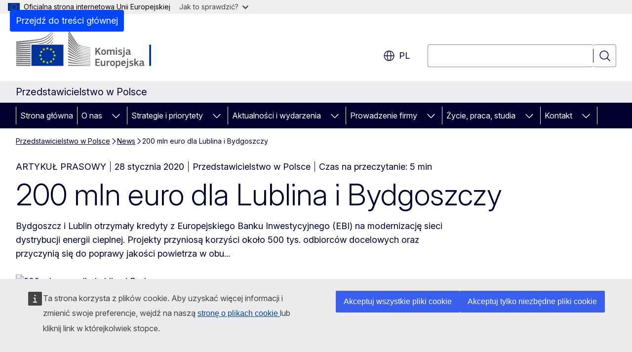

--- FILE ---
content_type: text/html; charset=UTF-8
request_url: https://poland.representation.ec.europa.eu/news/200-mln-euro-dla-lublina-i-bydgoszczy-2020-01-28_pl
body_size: 18248
content:
<!DOCTYPE html>
<html lang="pl" dir="ltr" prefix="og: https://ogp.me/ns#">
  <head>
    <meta charset="utf-8" />
<meta name="description" content="Bydgoszcz i Lublin otrzymały kredyty z Europejskiego Banku Inwestycyjnego (EBI) na modernizację sieci dystrybucji energii cieplnej. Projekty…" />
<meta name="keywords" content="przedstawicielstwo dyplomatyczne" />
<link rel="canonical" href="https://poland.representation.ec.europa.eu/news/200-mln-euro-dla-lublina-i-bydgoszczy-2020-01-28_pl" />
<meta property="og:determiner" content="auto" />
<meta property="og:site_name" content="Przedstawicielstwo w Polsce" />
<meta property="og:type" content="website" />
<meta property="og:url" content="https://poland.representation.ec.europa.eu/news/200-mln-euro-dla-lublina-i-bydgoszczy-2020-01-28_pl" />
<meta property="og:title" content="200 mln euro dla Lublina i Bydgoszczy" />
<meta property="og:description" content="Bydgoszcz i Lublin otrzymały kredyty z Europejskiego Banku Inwestycyjnego (EBI) na modernizację sieci dystrybucji energii cieplnej. Projekty…" />
<meta property="og:image" content="https://poland.representation.ec.europa.eu/sites/default/files/styles/ewcms_metatag_image/public/2020-01/ap100174948_10.jpg?itok=IwzwEdz1" />
<meta property="og:image:alt" content="200 mln euro dla Lublina i Bydgoszczy" />
<meta property="og:updated_time" content="2020-01-28T13:00:00+0100" />
<meta name="twitter:card" content="summary_large_image" />
<meta name="twitter:description" content="Bydgoszcz i Lublin otrzymały kredyty z Europejskiego Banku Inwestycyjnego (EBI) na modernizację sieci dystrybucji energii cieplnej. Projekty…" />
<meta name="twitter:title" content="200 mln euro dla Lublina i Bydgoszczy" />
<meta name="twitter:image" content="https://poland.representation.ec.europa.eu/sites/default/files/styles/ewcms_metatag_image/public/2020-01/ap100174948_10.jpg?itok=IwzwEdz1" />
<meta name="twitter:image:alt" content="200 mln euro dla Lublina i Bydgoszczy" />
<meta http-equiv="X-UA-Compatible" content="IE=edge,chrome=1" />
<meta name="Generator" content="Drupal 11 (https://www.drupal.org)" />
<meta name="MobileOptimized" content="width" />
<meta name="HandheldFriendly" content="true" />
<meta name="viewport" content="width=device-width, initial-scale=1.0" />
<script type="application/json">{"service":"preview","position":"before"}</script>
<script type="application/ld+json">{
    "@context": "https:\/\/schema.org",
    "@type": "BreadcrumbList",
    "itemListElement": [
        {
            "@type": "ListItem",
            "position": 1,
            "item": {
                "@id": "https:\/\/poland.representation.ec.europa.eu\/index_pl",
                "name": "Przedstawicielstwo w Polsce"
            }
        },
        {
            "@type": "ListItem",
            "position": 2,
            "item": {
                "@id": "https:\/\/poland.representation.ec.europa.eu\/news_pl",
                "name": "News"
            }
        },
        {
            "@type": "ListItem",
            "position": 3,
            "item": {
                "@id": "https:\/\/poland.representation.ec.europa.eu\/news\/200-mln-euro-dla-lublina-i-bydgoszczy-2020-01-28_pl",
                "name": "200 mln euro dla Lublina i Bydgoszczy"
            }
        }
    ]
}</script>
<link rel="icon" href="/themes/contrib/oe_theme/images/favicons/ec/favicon.ico" type="image/vnd.microsoft.icon" />
<link rel="alternate" hreflang="pl" href="https://poland.representation.ec.europa.eu/news/200-mln-euro-dla-lublina-i-bydgoszczy-2020-01-28_pl" />
<link rel="icon" href="/themes/contrib/oe_theme/images/favicons/ec/favicon.svg" type="image/svg+xml" />
<link rel="apple-touch-icon" href="/themes/contrib/oe_theme/images/favicons/ec/favicon.png" />

    <title>200 mln euro dla Lublina i Bydgoszczy - Przedstawicielstwo w Polsce</title>
    <link rel="stylesheet" media="all" href="/sites/default/files/css/css_kIkBYYKTXyBdPgxz1dZp6FAsoZlt82XVnTQOlFDuFZc.css?delta=0&amp;language=pl&amp;theme=ewcms_theme&amp;include=eJw1yUEKACAIBMAPBT5JLBYKUkO99PtOzXUcXBMKGq7HDVa8Vw-JyxjN_55YVi1vFpS6JB58_hYt" />
<link rel="stylesheet" media="all" href="/sites/default/files/css/css_OfDcfHaFbMnAr_ZxlsHktXT-BnMSAi4xbFoR5nQFoWc.css?delta=1&amp;language=pl&amp;theme=ewcms_theme&amp;include=eJw1yUEKACAIBMAPBT5JLBYKUkO99PtOzXUcXBMKGq7HDVa8Vw-JyxjN_55YVi1vFpS6JB58_hYt" />
<link rel="stylesheet" media="print" href="/sites/default/files/css/css_3ZR9ZtdqYlmkkG3FAXsEkgXXaQA7wQPzjrGmBc1HZQw.css?delta=2&amp;language=pl&amp;theme=ewcms_theme&amp;include=eJw1yUEKACAIBMAPBT5JLBYKUkO99PtOzXUcXBMKGq7HDVa8Vw-JyxjN_55YVi1vFpS6JB58_hYt" />
<link rel="stylesheet" media="all" href="/sites/default/files/css/css_NRR0c8LCLhcUFhbiW64GuHxawOzevAbknpmvXuZwQfE.css?delta=3&amp;language=pl&amp;theme=ewcms_theme&amp;include=eJw1yUEKACAIBMAPBT5JLBYKUkO99PtOzXUcXBMKGq7HDVa8Vw-JyxjN_55YVi1vFpS6JB58_hYt" />
<link rel="stylesheet" media="print" href="/sites/default/files/css/css_mK6RIXM9pQLWzgzensfThnAtEzM19Mh07pC6PsagoEs.css?delta=4&amp;language=pl&amp;theme=ewcms_theme&amp;include=eJw1yUEKACAIBMAPBT5JLBYKUkO99PtOzXUcXBMKGq7HDVa8Vw-JyxjN_55YVi1vFpS6JB58_hYt" />
<link rel="stylesheet" media="all" href="/sites/default/files/css/css_wbOcBtZOt0GScktlePsFQGFK33P97y9aiai08Hu233g.css?delta=5&amp;language=pl&amp;theme=ewcms_theme&amp;include=eJw1yUEKACAIBMAPBT5JLBYKUkO99PtOzXUcXBMKGq7HDVa8Vw-JyxjN_55YVi1vFpS6JB58_hYt" />
<link rel="stylesheet" media="print" href="/sites/default/files/css/css_EdU6aLSGrDQmWNaP7iUSIn6llK4yeYEja3DzBf9U6tQ.css?delta=6&amp;language=pl&amp;theme=ewcms_theme&amp;include=eJw1yUEKACAIBMAPBT5JLBYKUkO99PtOzXUcXBMKGq7HDVa8Vw-JyxjN_55YVi1vFpS6JB58_hYt" />

    
  </head>
  <body class="language-pl ecl-typography path-node page-node-type-oe-news">
          <a
  href="#main-content"
  class="ecl-link ecl-link--primary ecl-skip-link"
   id="skip-id"
>Przejdź do treści głównej</a>

        <div id="cck_here"></div>    <script type="application/json">{"utility":"globan","theme":"light","logo":true,"link":true,"mode":false}</script>

      <div class="dialog-off-canvas-main-canvas" data-off-canvas-main-canvas>
          <header
  class="ecl-site-header ecl-site-header-with-logo-l ecl-site-header--has-menu"
  data-ecl-auto-init="SiteHeader"
>
  
    <div class="ecl-site-header__header">
        <div class="ecl-site-header__inner">
      <div class="ecl-site-header__background">
        <div class="ecl-site-header__header">
          <div class="ecl-site-header__container ecl-container">
            <div class="ecl-site-header__top" data-ecl-site-header-top>
                    <a
    class="ecl-link ecl-link--standalone ecl-site-header__logo-link"
    href="https://commission.europa.eu/index_pl"
    aria-label="Strona główna - Komisja Europejska"
    data-aria-label-en="Home - European Commission"
  >
                                <picture
  class="ecl-picture ecl-site-header__picture"
   title="Komisja&#x20;Europejska"
><source 
                  srcset="/themes/contrib/oe_theme/dist/ec/images/logo/positive/logo-ec--pl.svg"
                          media="(min-width: 996px)"
                      ><img 
          class="ecl-site-header__logo-image ecl-site-header__logo-image--l"
              src="/themes/contrib/oe_theme/dist/ec/images/logo/logo-ec--mute.svg"
              alt="Symbol graficzny Komisji Europejskiej"
          ></picture>  </a>


              <div class="ecl-site-header__action">
                  <div class="ecl-site-header__language"><a
    class="ecl-button ecl-button--tertiary ecl-button--neutral ecl-site-header__language-selector"
    href="https://poland.representation.ec.europa.eu/news/200-mln-euro-dla-lublina-i-bydgoszczy-2020-01-28_pl"
    data-ecl-language-selector
    role="button"
    aria-label="Change language, current language is polski - pl"
      aria-controls="language-list-overlay"
    ><span class="ecl-site-header__language-icon"><span 
  class="wt-icon--global ecl-icon ecl-icon--m ecl-site-header__icon ecl-icon--global"
  aria-hidden="false"
   title="pl" role="img"></span></span>pl</a><div class="ecl-site-header__language-container" id="language-list-overlay" hidden data-ecl-language-list-overlay aria-labelledby="ecl-site-header__language-title" role="dialog"><div class="ecl-site-header__language-header"><div
        class="ecl-site-header__language-title"
        id="ecl-site-header__language-title"
      >Select your language</div><button
  class="ecl-button ecl-button--tertiary ecl-button--neutral ecl-site-header__language-close ecl-button--icon-only"
  type="submit"
   data-ecl-language-list-close
><span class="ecl-button__container"><span class="ecl-button__label" data-ecl-label="true">Zamknij</span><span 
  class="wt-icon--close ecl-icon ecl-icon--m ecl-button__icon ecl-icon--close"
  aria-hidden="true"
   data-ecl-icon></span></span></button></div><div
      class="ecl-site-header__language-content"
      data-ecl-language-list-content
    ><div class="ecl-site-header__language-category" data-ecl-language-list-eu><ul class="ecl-site-header__language-list" translate="no"><li class="ecl-site-header__language-item"><a
  href="https://poland.representation.ec.europa.eu/news/200-mln-euro-dla-lublina-i-bydgoszczy-2020-01-28_bg"
  class="ecl-link ecl-link--standalone ecl-link--no-visited ecl-site-header__language-link"
   hreflang="bg"
><span class="ecl-site-header__language-link-code">bg</span><span class="ecl-site-header__language-link-label" lang="bg">български</span></a></li><li class="ecl-site-header__language-item"><a
  href="https://poland.representation.ec.europa.eu/news/200-mln-euro-dla-lublina-i-bydgoszczy-2020-01-28_es"
  class="ecl-link ecl-link--standalone ecl-link--no-visited ecl-site-header__language-link"
   hreflang="es"
><span class="ecl-site-header__language-link-code">es</span><span class="ecl-site-header__language-link-label" lang="es">español</span></a></li><li class="ecl-site-header__language-item"><a
  href="https://poland.representation.ec.europa.eu/news/200-mln-euro-dla-lublina-i-bydgoszczy-2020-01-28_cs"
  class="ecl-link ecl-link--standalone ecl-link--no-visited ecl-site-header__language-link"
   hreflang="cs"
><span class="ecl-site-header__language-link-code">cs</span><span class="ecl-site-header__language-link-label" lang="cs">čeština</span></a></li><li class="ecl-site-header__language-item"><a
  href="https://poland.representation.ec.europa.eu/news/200-mln-euro-dla-lublina-i-bydgoszczy-2020-01-28_da"
  class="ecl-link ecl-link--standalone ecl-link--no-visited ecl-site-header__language-link"
   hreflang="da"
><span class="ecl-site-header__language-link-code">da</span><span class="ecl-site-header__language-link-label" lang="da">dansk</span></a></li><li class="ecl-site-header__language-item"><a
  href="https://poland.representation.ec.europa.eu/news/200-mln-euro-dla-lublina-i-bydgoszczy-2020-01-28_de"
  class="ecl-link ecl-link--standalone ecl-link--no-visited ecl-site-header__language-link"
   hreflang="de"
><span class="ecl-site-header__language-link-code">de</span><span class="ecl-site-header__language-link-label" lang="de">Deutsch</span></a></li><li class="ecl-site-header__language-item"><a
  href="https://poland.representation.ec.europa.eu/news/200-mln-euro-dla-lublina-i-bydgoszczy-2020-01-28_et"
  class="ecl-link ecl-link--standalone ecl-link--no-visited ecl-site-header__language-link"
   hreflang="et"
><span class="ecl-site-header__language-link-code">et</span><span class="ecl-site-header__language-link-label" lang="et">eesti</span></a></li><li class="ecl-site-header__language-item"><a
  href="https://poland.representation.ec.europa.eu/news/200-mln-euro-dla-lublina-i-bydgoszczy-2020-01-28_el"
  class="ecl-link ecl-link--standalone ecl-link--no-visited ecl-site-header__language-link"
   hreflang="el"
><span class="ecl-site-header__language-link-code">el</span><span class="ecl-site-header__language-link-label" lang="el">ελληνικά</span></a></li><li class="ecl-site-header__language-item"><a
  href="https://poland.representation.ec.europa.eu/news/200-mln-euro-dla-lublina-i-bydgoszczy-2020-01-28_en"
  class="ecl-link ecl-link--standalone ecl-link--no-visited ecl-site-header__language-link"
   hreflang="en"
><span class="ecl-site-header__language-link-code">en</span><span class="ecl-site-header__language-link-label" lang="en">English</span></a></li><li class="ecl-site-header__language-item"><a
  href="https://poland.representation.ec.europa.eu/news/200-mln-euro-dla-lublina-i-bydgoszczy-2020-01-28_fr"
  class="ecl-link ecl-link--standalone ecl-link--no-visited ecl-site-header__language-link"
   hreflang="fr"
><span class="ecl-site-header__language-link-code">fr</span><span class="ecl-site-header__language-link-label" lang="fr">français</span></a></li><li class="ecl-site-header__language-item"><a
  href="https://poland.representation.ec.europa.eu/news/200-mln-euro-dla-lublina-i-bydgoszczy-2020-01-28_ga"
  class="ecl-link ecl-link--standalone ecl-link--no-visited ecl-site-header__language-link"
   hreflang="ga"
><span class="ecl-site-header__language-link-code">ga</span><span class="ecl-site-header__language-link-label" lang="ga">Gaeilge</span></a></li><li class="ecl-site-header__language-item"><a
  href="https://poland.representation.ec.europa.eu/news/200-mln-euro-dla-lublina-i-bydgoszczy-2020-01-28_hr"
  class="ecl-link ecl-link--standalone ecl-link--no-visited ecl-site-header__language-link"
   hreflang="hr"
><span class="ecl-site-header__language-link-code">hr</span><span class="ecl-site-header__language-link-label" lang="hr">hrvatski</span></a></li><li class="ecl-site-header__language-item"><a
  href="https://poland.representation.ec.europa.eu/news/200-mln-euro-dla-lublina-i-bydgoszczy-2020-01-28_it"
  class="ecl-link ecl-link--standalone ecl-link--no-visited ecl-site-header__language-link"
   hreflang="it"
><span class="ecl-site-header__language-link-code">it</span><span class="ecl-site-header__language-link-label" lang="it">italiano</span></a></li><li class="ecl-site-header__language-item"><a
  href="https://poland.representation.ec.europa.eu/news/200-mln-euro-dla-lublina-i-bydgoszczy-2020-01-28_lv"
  class="ecl-link ecl-link--standalone ecl-link--no-visited ecl-site-header__language-link"
   hreflang="lv"
><span class="ecl-site-header__language-link-code">lv</span><span class="ecl-site-header__language-link-label" lang="lv">latviešu</span></a></li><li class="ecl-site-header__language-item"><a
  href="https://poland.representation.ec.europa.eu/news/200-mln-euro-dla-lublina-i-bydgoszczy-2020-01-28_lt"
  class="ecl-link ecl-link--standalone ecl-link--no-visited ecl-site-header__language-link"
   hreflang="lt"
><span class="ecl-site-header__language-link-code">lt</span><span class="ecl-site-header__language-link-label" lang="lt">lietuvių</span></a></li><li class="ecl-site-header__language-item"><a
  href="https://poland.representation.ec.europa.eu/news/200-mln-euro-dla-lublina-i-bydgoszczy-2020-01-28_hu"
  class="ecl-link ecl-link--standalone ecl-link--no-visited ecl-site-header__language-link"
   hreflang="hu"
><span class="ecl-site-header__language-link-code">hu</span><span class="ecl-site-header__language-link-label" lang="hu">magyar</span></a></li><li class="ecl-site-header__language-item"><a
  href="https://poland.representation.ec.europa.eu/news/200-mln-euro-dla-lublina-i-bydgoszczy-2020-01-28_mt"
  class="ecl-link ecl-link--standalone ecl-link--no-visited ecl-site-header__language-link"
   hreflang="mt"
><span class="ecl-site-header__language-link-code">mt</span><span class="ecl-site-header__language-link-label" lang="mt">Malti</span></a></li><li class="ecl-site-header__language-item"><a
  href="https://poland.representation.ec.europa.eu/news/200-mln-euro-dla-lublina-i-bydgoszczy-2020-01-28_nl"
  class="ecl-link ecl-link--standalone ecl-link--no-visited ecl-site-header__language-link"
   hreflang="nl"
><span class="ecl-site-header__language-link-code">nl</span><span class="ecl-site-header__language-link-label" lang="nl">Nederlands</span></a></li><li class="ecl-site-header__language-item"><a
  href="https://poland.representation.ec.europa.eu/news/200-mln-euro-dla-lublina-i-bydgoszczy-2020-01-28_pl"
  class="ecl-link ecl-link--standalone ecl-link--no-visited ecl-site-header__language-link ecl-site-header__language-link--active"
   hreflang="pl"
><span class="ecl-site-header__language-link-code">pl</span><span class="ecl-site-header__language-link-label" lang="pl">polski</span></a></li><li class="ecl-site-header__language-item"><a
  href="https://poland.representation.ec.europa.eu/news/200-mln-euro-dla-lublina-i-bydgoszczy-2020-01-28_pt"
  class="ecl-link ecl-link--standalone ecl-link--no-visited ecl-site-header__language-link"
   hreflang="pt"
><span class="ecl-site-header__language-link-code">pt</span><span class="ecl-site-header__language-link-label" lang="pt">português</span></a></li><li class="ecl-site-header__language-item"><a
  href="https://poland.representation.ec.europa.eu/news/200-mln-euro-dla-lublina-i-bydgoszczy-2020-01-28_ro"
  class="ecl-link ecl-link--standalone ecl-link--no-visited ecl-site-header__language-link"
   hreflang="ro"
><span class="ecl-site-header__language-link-code">ro</span><span class="ecl-site-header__language-link-label" lang="ro">română</span></a></li><li class="ecl-site-header__language-item"><a
  href="https://poland.representation.ec.europa.eu/news/200-mln-euro-dla-lublina-i-bydgoszczy-2020-01-28_sk"
  class="ecl-link ecl-link--standalone ecl-link--no-visited ecl-site-header__language-link"
   hreflang="sk"
><span class="ecl-site-header__language-link-code">sk</span><span class="ecl-site-header__language-link-label" lang="sk">slovenčina</span></a></li><li class="ecl-site-header__language-item"><a
  href="https://poland.representation.ec.europa.eu/news/200-mln-euro-dla-lublina-i-bydgoszczy-2020-01-28_sl"
  class="ecl-link ecl-link--standalone ecl-link--no-visited ecl-site-header__language-link"
   hreflang="sl"
><span class="ecl-site-header__language-link-code">sl</span><span class="ecl-site-header__language-link-label" lang="sl">slovenščina</span></a></li><li class="ecl-site-header__language-item"><a
  href="https://poland.representation.ec.europa.eu/news/200-mln-euro-dla-lublina-i-bydgoszczy-2020-01-28_fi"
  class="ecl-link ecl-link--standalone ecl-link--no-visited ecl-site-header__language-link"
   hreflang="fi"
><span class="ecl-site-header__language-link-code">fi</span><span class="ecl-site-header__language-link-label" lang="fi">suomi</span></a></li><li class="ecl-site-header__language-item"><a
  href="https://poland.representation.ec.europa.eu/news/200-mln-euro-dla-lublina-i-bydgoszczy-2020-01-28_sv"
  class="ecl-link ecl-link--standalone ecl-link--no-visited ecl-site-header__language-link"
   hreflang="sv"
><span class="ecl-site-header__language-link-code">sv</span><span class="ecl-site-header__language-link-label" lang="sv">svenska</span></a></li></ul></div></div></div></div>
<div class="ecl-site-header__search-container" role="search">
  <a
    class="ecl-button ecl-button--tertiary ecl-site-header__search-toggle"
    href=""
    data-ecl-search-toggle="true"
    aria-controls=""
    aria-expanded="false"
  ><span 
  class="wt-icon--search ecl-icon ecl-icon--s ecl-site-header__icon ecl-icon--search"
  aria-hidden="true"
   role="img"></span></a>
  <script type="application/json">{"service":"search","version":"2.0","form":".ecl-search-form","filters":{"scope":{"sites":[{"selected":true,"name":"Przedstawicielstwo w Polsce","id":["comm-ewcms-poland"]}]}}}</script>
<form
  class="ecl-search-form ecl-site-header__search"
  role="search"
   class="oe-search-search-form" data-drupal-selector="oe-search-search-form" action="/news/200-mln-euro-dla-lublina-i-bydgoszczy-2020-01-28_pl" method="post" id="oe-search-search-form" accept-charset="UTF-8" data-ecl-search-form
><div class="ecl-form-group"><label
                  for="edit-keys"
            id="edit-keys-label"
          class="ecl-form-label ecl-search-form__label"
    >Wyszukaj</label><input
      id="edit-keys"
      class="ecl-text-input ecl-text-input--m ecl-search-form__text-input form-search ecl-search-form__text-input"
      name="keys"
        type="search"
            
  ></div><button
  class="ecl-button ecl-button--tertiary ecl-search-form__button ecl-search-form__button ecl-button--icon-only"
  type="submit"
  
><span class="ecl-button__container"><span 
  class="wt-icon--search ecl-icon ecl-icon--m ecl-button__icon ecl-icon--search"
  aria-hidden="true"
   data-ecl-icon></span><span class="ecl-button__label" data-ecl-label="true">Wyszukaj</span></span></button><input autocomplete="off" data-drupal-selector="form-fmi8cdyil4nfiw9mbhzvgoxomtdxrzkyfbmszjjh84s" type="hidden" name="form_build_id" value="form-FmI8CdyIL4nfiW9mbHZvGoxOMtdXrZkYfbMszJJH84s" /><input data-drupal-selector="edit-oe-search-search-form" type="hidden" name="form_id" value="oe_search_search_form" /></form>
  
</div>


              </div>
            </div>
          </div>
        </div>
      </div>
    </div>
  
  </div>
      <div>
    <div id="block-machinetranslation">
  
    
      <div class="ecl-lang-select-page ecl-u-pv-m ecl-u-d-none" id="etrans-block">
  <div class="ecl-container">
    <div class="webtools-etrans--wrapper">
      <div id="webtools-etrans"></div>
      <div class="webtools-etrans--message">
        <div
  class="ecl-notification ecl-notification--info"
  data-ecl-notification
  role="alert"
  data-ecl-auto-init="Notification"
><span 
  class="wt-icon--information ecl-icon ecl-icon--m ecl-notification__icon ecl-icon--information"
  aria-hidden="false"
  ></span><div class="ecl-notification__content"><button
  class="ecl-button ecl-button--tertiary ecl-button--m ecl-button--neutral ecl-notification__close ecl-button--icon-only"
  type="button"
   data-ecl-notification-close
><span class="ecl-button__container"><span class="ecl-button__label" data-ecl-label="true">&nbsp;</span><span 
  class="wt-icon--close ecl-icon ecl-icon--m ecl-button__icon ecl-icon--close"
  aria-hidden="true"
   data-ecl-icon></span></span></button><div class="ecl-notification__description">&nbsp;</div></div></div>      </div>
    </div>
  </div>
</div>
<div class="ecl-lang-select-page ecl-u-pv-m ecl-u-d-none" id="no-etrans-block">
  <div class="ecl-container">
    <div class="webtools-etrans--wrapper">
      <div id="webtools-etrans"></div>
      <div class="webtools-etrans--message">
        <div
  class="ecl-notification ecl-notification--warning"
  data-ecl-notification
  role="alert"
  data-ecl-auto-init="Notification"
><span 
  class="wt-icon--information ecl-icon ecl-icon--m ecl-notification__icon ecl-icon--information"
  aria-hidden="false"
  ></span><div class="ecl-notification__content"><button
  class="ecl-button ecl-button--tertiary ecl-button--m ecl-button--neutral ecl-notification__close ecl-button--icon-only"
  type="button"
   data-ecl-notification-close
><span class="ecl-button__container"><span class="ecl-button__label" data-ecl-label="true">&nbsp;</span><span 
  class="wt-icon--close ecl-icon ecl-icon--m ecl-button__icon ecl-icon--close"
  aria-hidden="true"
   data-ecl-icon></span></span></button><div class="ecl-notification__description">&nbsp;</div></div></div>      </div>
    </div>
  </div>
</div>

  </div>

  </div>

  
          <div class="ecl-site-header__banner">
      <div class="ecl-container">
                  <div class="ecl-site-header__site-name">Przedstawicielstwo w Polsce</div>
                      </div>
    </div>
      <div id="block-ewcms-theme-horizontal-menu">
  
    
      <div style="height: 0">&nbsp;</div><div class="ewcms-horizontal-menu">
      
                                                                                                                            
                                                                                        
                                                                                                          
                                                                      
                                                                                                                            
                                                                      
          
      <nav
  class="ecl-menu"
  data-ecl-menu
  data-ecl-menu-max-lines="2"
  data-ecl-auto-init="Menu"
      data-ecl-menu-label-open="Menu"
        data-ecl-menu-label-close="Zamknij"
    role="navigation" aria-label="Nawigacja&#x20;na&#x20;stronie"
><div class="ecl-menu__overlay"></div><div class="ecl-container ecl-menu__container"><button
  class="ecl-button ecl-button--tertiary ecl-button--neutral ecl-menu__open ecl-button--icon-only"
  type="button"
   data-ecl-menu-open aria-expanded="false"
><span class="ecl-button__container"><span 
  class="wt-icon--hamburger ecl-icon ecl-icon--m ecl-button__icon ecl-icon--hamburger"
  aria-hidden="true"
   data-ecl-icon></span><span 
  class="wt-icon--close ecl-icon ecl-icon--m ecl-button__icon ecl-icon--close"
  aria-hidden="true"
   data-ecl-icon></span><span class="ecl-button__label" data-ecl-label="true">Menu</span></span></button><section class="ecl-menu__inner" data-ecl-menu-inner aria-label="Menu"><header class="ecl-menu__inner-header"><button
  class="ecl-button ecl-button--tertiary ecl-menu__close ecl-button--icon-only"
  type="submit"
   data-ecl-menu-close
><span class="ecl-button__container"><span class="ecl-button__label" data-ecl-label="true">Zamknij</span><span 
  class="wt-icon--close ecl-icon ecl-icon--m ecl-button__icon ecl-icon--close"
  aria-hidden="true"
   data-ecl-icon></span></span></button><div class="ecl-menu__title">Menu</div><button
  class="ecl-button ecl-button--tertiary ecl-menu__back"
  type="submit"
   data-ecl-menu-back
><span class="ecl-button__container"><span 
  class="wt-icon--corner-arrow ecl-icon ecl-icon--xs ecl-icon--rotate-270 ecl-button__icon ecl-icon--corner-arrow"
  aria-hidden="true"
   data-ecl-icon></span><span class="ecl-button__label" data-ecl-label="true">Back</span></span></button></header><button
  class="ecl-button ecl-button--tertiary ecl-menu__item ecl-menu__items-previous ecl-button--icon-only"
  type="button"
   data-ecl-menu-items-previous tabindex="-1"
><span class="ecl-button__container"><span 
  class="wt-icon--corner-arrow ecl-icon ecl-icon--s ecl-icon--rotate-270 ecl-button__icon ecl-icon--corner-arrow"
  aria-hidden="true"
   data-ecl-icon></span><span class="ecl-button__label" data-ecl-label="true">Previous items</span></span></button><button
  class="ecl-button ecl-button--tertiary ecl-menu__item ecl-menu__items-next ecl-button--icon-only"
  type="button"
   data-ecl-menu-items-next tabindex="-1"
><span class="ecl-button__container"><span 
  class="wt-icon--corner-arrow ecl-icon ecl-icon--s ecl-icon--rotate-90 ecl-button__icon ecl-icon--corner-arrow"
  aria-hidden="true"
   data-ecl-icon></span><span class="ecl-button__label" data-ecl-label="true">Next items</span></span></button><ul class="ecl-menu__list" data-ecl-menu-list><li class="ecl-menu__item" data-ecl-menu-item id="ecl-menu-item-ecl-menu-991543708-0"><a
  href="/index_pl"
  class="ecl-link ecl-link--standalone ecl-menu__link"
   data-untranslated-label="Home" data-active-path="&#x2F;" data-ecl-menu-link id="ecl-menu-item-ecl-menu-991543708-0-link"
>Strona główna</a></li><li class="ecl-menu__item ecl-menu__item--has-children" data-ecl-menu-item data-ecl-has-children aria-haspopup aria-expanded="false" id="ecl-menu-item-ecl-menu-991543708-1"><a
  href="/o-nas_pl"
  class="ecl-link ecl-link--standalone ecl-menu__link"
   data-untranslated-label="O&#x20;nas" data-active-path="&#x2F;node&#x2F;2742" data-ecl-menu-link id="ecl-menu-item-ecl-menu-991543708-1-link"
>O nas</a><button
  class="ecl-button ecl-button--tertiary ecl-button--neutral ecl-menu__button-caret ecl-button--icon-only"
  type="button"
   data-ecl-menu-caret aria-label="Rozwi&#x0144;&#x20;podpunkty" aria-describedby="ecl-menu-item-ecl-menu-991543708-1-link" aria-expanded="false"
><span class="ecl-button__container"><span 
  class="wt-icon--corner-arrow ecl-icon ecl-icon--xs ecl-icon--rotate-180 ecl-button__icon ecl-icon--corner-arrow"
  aria-hidden="true"
   data-ecl-icon></span></span></button><div
    class="ecl-menu__mega"
    data-ecl-menu-mega
  ><ul class="ecl-menu__sublist"><li
        class="ecl-menu__subitem"
        data-ecl-menu-subitem
      ><a
  href="/o-nas/rola-przedstawicielstwa-komisji-europejskiej-w-polsce_pl"
  class="ecl-link ecl-link--standalone ecl-menu__sublink"
   data-untranslated-label="Rola&#x20;Komisji&#x20;Europejskiej&#x20;w&#x20;Polsce" data-active-path="&#x2F;node&#x2F;2743"
>Rola Komisji Europejskiej w Polsce</a></li><li
        class="ecl-menu__subitem"
        data-ecl-menu-subitem
      ><a
  href="/o-nas/zespol_pl"
  class="ecl-link ecl-link--standalone ecl-menu__sublink"
   data-untranslated-label="Zesp&#x00F3;&#x0142;" data-active-path="&#x2F;node&#x2F;2744"
>Zespół</a></li><li
        class="ecl-menu__subitem"
        data-ecl-menu-subitem
      ><a
  href="/o-nas/kontakt_pl"
  class="ecl-link ecl-link--standalone ecl-menu__sublink"
   data-untranslated-label="Kontakt" data-active-path="&#x2F;node&#x2F;2745"
>Kontakt</a></li><li
        class="ecl-menu__subitem"
        data-ecl-menu-subitem
      ><a
  href="/o-nas/polska-w-ue_pl"
  class="ecl-link ecl-link--standalone ecl-menu__sublink"
   data-untranslated-label="Polska&#x20;w&#x20;UE" data-active-path="&#x2F;node&#x2F;2746"
>Polska w UE</a></li><li
        class="ecl-menu__subitem"
        data-ecl-menu-subitem
      ><a
  href="/o-nas/abc-unii-europejskiej_pl"
  class="ecl-link ecl-link--standalone ecl-menu__sublink"
   data-untranslated-label="ABC&#x20;Unii&#x20;Europejskiej" data-active-path="&#x2F;node&#x2F;2748"
>ABC Unii Europejskiej</a></li><li
        class="ecl-menu__subitem"
        data-ecl-menu-subitem
      ><a
  href="/o-nas/patronaty_pl"
  class="ecl-link ecl-link--standalone ecl-menu__sublink"
   data-untranslated-label="Patronaty" data-active-path="&#x2F;node&#x2F;2897"
>Patronaty</a></li><li class="ecl-menu__subitem ecl-menu__see-all"><a
  href="/o-nas_pl"
  class="ecl-link ecl-link--standalone ecl-link--icon ecl-menu__sublink"
  
><span 
      class="ecl-link__label">Zobacz wszystko</span><span 
  class="wt-icon--arrow-left ecl-icon ecl-icon--xs ecl-icon--rotate-180 ecl-link__icon ecl-icon--arrow-left"
  aria-hidden="true"
  ></span></a></li></ul></div></li><li class="ecl-menu__item ecl-menu__item--has-children" data-ecl-menu-item data-ecl-has-children aria-haspopup aria-expanded="false" id="ecl-menu-item-ecl-menu-991543708-2"><a
  href="/strategie-i-priorytety_pl"
  class="ecl-link ecl-link--standalone ecl-menu__link"
   data-untranslated-label="Strategie&#x20;i&#x20;priorytety" data-active-path="&#x2F;node&#x2F;2747" data-ecl-menu-link id="ecl-menu-item-ecl-menu-991543708-2-link"
>Strategie i priorytety</a><button
  class="ecl-button ecl-button--tertiary ecl-button--neutral ecl-menu__button-caret ecl-button--icon-only"
  type="button"
   data-ecl-menu-caret aria-label="Rozwi&#x0144;&#x20;podpunkty" aria-describedby="ecl-menu-item-ecl-menu-991543708-2-link" aria-expanded="false"
><span class="ecl-button__container"><span 
  class="wt-icon--corner-arrow ecl-icon ecl-icon--xs ecl-icon--rotate-180 ecl-button__icon ecl-icon--corner-arrow"
  aria-hidden="true"
   data-ecl-icon></span></span></button><div
    class="ecl-menu__mega"
    data-ecl-menu-mega
  ><ul class="ecl-menu__sublist"><li
        class="ecl-menu__subitem"
        data-ecl-menu-subitem
      ><a
  href="/strategie-i-priorytety/priorytety-komisji-europejskiej_pl"
  class="ecl-link ecl-link--standalone ecl-menu__sublink"
   data-untranslated-label="Priorytety&#x20;Komisji&#x20;Europejskiej" data-active-path="&#x2F;node&#x2F;2749"
>Priorytety Komisji Europejskiej</a></li><li
        class="ecl-menu__subitem"
        data-ecl-menu-subitem
      ><a
  href="/strategie-i-priorytety/plan-odbudowy-ue_pl"
  class="ecl-link ecl-link--standalone ecl-menu__sublink"
   data-untranslated-label="Plan&#x20;odbudowy&#x20;UE" data-active-path="&#x2F;node&#x2F;2750"
>Plan odbudowy UE</a></li><li
        class="ecl-menu__subitem"
        data-ecl-menu-subitem
      ><a
  href="/strategie-i-priorytety/kluczowe-dzialania-ue-dla-polski_pl"
  class="ecl-link ecl-link--standalone ecl-menu__sublink"
   data-untranslated-label="Kluczowe&#x20;dzia&#x0142;ania&#x20;UE&#x20;dla&#x20;Polski" data-active-path="&#x2F;node&#x2F;2752"
>Kluczowe działania UE dla Polski</a></li><li
        class="ecl-menu__subitem"
        data-ecl-menu-subitem
      ><a
  href="/strategie-i-priorytety/wspolny-budzet-dla-polski_pl"
  class="ecl-link ecl-link--standalone ecl-menu__sublink"
   data-untranslated-label="Wsp&#x00F3;lny&#x20;bud&#x017C;et&#x20;dla&#x20;Polski" data-active-path="&#x2F;node&#x2F;2751"
>Wspólny budżet dla Polski</a></li><li class="ecl-menu__subitem ecl-menu__see-all"><a
  href="/strategie-i-priorytety_pl"
  class="ecl-link ecl-link--standalone ecl-link--icon ecl-menu__sublink"
  
><span 
      class="ecl-link__label">Zobacz wszystko</span><span 
  class="wt-icon--arrow-left ecl-icon ecl-icon--xs ecl-icon--rotate-180 ecl-link__icon ecl-icon--arrow-left"
  aria-hidden="true"
  ></span></a></li></ul></div></li><li class="ecl-menu__item ecl-menu__item--has-children" data-ecl-menu-item data-ecl-has-children aria-haspopup aria-expanded="false" id="ecl-menu-item-ecl-menu-991543708-3"><a
  href="/aktualnosci-i-wydarzenia_pl"
  class="ecl-link ecl-link--standalone ecl-menu__link"
   data-untranslated-label="Aktualno&#x015B;ci&#x20;i&#x20;wydarzenia" data-active-path="&#x2F;node&#x2F;2753" data-ecl-menu-link id="ecl-menu-item-ecl-menu-991543708-3-link"
>Aktualności i wydarzenia</a><button
  class="ecl-button ecl-button--tertiary ecl-button--neutral ecl-menu__button-caret ecl-button--icon-only"
  type="button"
   data-ecl-menu-caret aria-label="Rozwi&#x0144;&#x20;podpunkty" aria-describedby="ecl-menu-item-ecl-menu-991543708-3-link" aria-expanded="false"
><span class="ecl-button__container"><span 
  class="wt-icon--corner-arrow ecl-icon ecl-icon--xs ecl-icon--rotate-180 ecl-button__icon ecl-icon--corner-arrow"
  aria-hidden="true"
   data-ecl-icon></span></span></button><div
    class="ecl-menu__mega"
    data-ecl-menu-mega
  ><ul class="ecl-menu__sublist"><li
        class="ecl-menu__subitem"
        data-ecl-menu-subitem
      ><a
  href="/aktualnosci-i-wydarzenia/aktualnosci_pl"
  class="ecl-link ecl-link--standalone ecl-menu__sublink"
   data-untranslated-label="Aktualno&#x015B;ci" data-active-path="&#x2F;node&#x2F;2754"
>Aktualności</a></li><li
        class="ecl-menu__subitem"
        data-ecl-menu-subitem
      ><a
  href="/aktualnosci-i-wydarzenia/wydarzenia_pl"
  class="ecl-link ecl-link--standalone ecl-menu__sublink"
   data-untranslated-label="Wydarzenia" data-active-path="&#x2F;node&#x2F;2755"
>Wydarzenia</a></li><li
        class="ecl-menu__subitem"
        data-ecl-menu-subitem
      ><a
  href="/aktualnosci-i-wydarzenia/dla-mediow_pl"
  class="ecl-link ecl-link--standalone ecl-menu__sublink"
   data-untranslated-label="Dla&#x20;medi&#x00F3;w" data-active-path="&#x2F;node&#x2F;2756"
>Dla mediów</a></li><li
        class="ecl-menu__subitem"
        data-ecl-menu-subitem
      ><a
  href="/aktualnosci-i-wydarzenia/prawda-czy-falsz_pl"
  class="ecl-link ecl-link--standalone ecl-menu__sublink"
   data-untranslated-label="Prawda&#x20;czy&#x20;fa&#x0142;sz&#x3F;" data-active-path="&#x2F;node&#x2F;2757"
>Prawda czy fałsz?</a></li><li
        class="ecl-menu__subitem"
        data-ecl-menu-subitem
      ><a
  href="/aktualnosci-i-wydarzenia/publikacje_pl"
  class="ecl-link ecl-link--standalone ecl-menu__sublink"
   data-untranslated-label="Publikacje" data-active-path="&#x2F;node&#x2F;2758"
>Publikacje</a></li><li class="ecl-menu__subitem ecl-menu__see-all"><a
  href="/aktualnosci-i-wydarzenia_pl"
  class="ecl-link ecl-link--standalone ecl-link--icon ecl-menu__sublink"
  
><span 
      class="ecl-link__label">Zobacz wszystko</span><span 
  class="wt-icon--arrow-left ecl-icon ecl-icon--xs ecl-icon--rotate-180 ecl-link__icon ecl-icon--arrow-left"
  aria-hidden="true"
  ></span></a></li></ul></div></li><li class="ecl-menu__item ecl-menu__item--has-children" data-ecl-menu-item data-ecl-has-children aria-haspopup aria-expanded="false" id="ecl-menu-item-ecl-menu-991543708-4"><a
  href="/prowadzenie-firmy_pl"
  class="ecl-link ecl-link--standalone ecl-menu__link"
   data-untranslated-label="Prowadzenie&#x20;firmy" data-active-path="&#x2F;node&#x2F;2760" data-ecl-menu-link id="ecl-menu-item-ecl-menu-991543708-4-link"
>Prowadzenie firmy</a><button
  class="ecl-button ecl-button--tertiary ecl-button--neutral ecl-menu__button-caret ecl-button--icon-only"
  type="button"
   data-ecl-menu-caret aria-label="Rozwi&#x0144;&#x20;podpunkty" aria-describedby="ecl-menu-item-ecl-menu-991543708-4-link" aria-expanded="false"
><span class="ecl-button__container"><span 
  class="wt-icon--corner-arrow ecl-icon ecl-icon--xs ecl-icon--rotate-180 ecl-button__icon ecl-icon--corner-arrow"
  aria-hidden="true"
   data-ecl-icon></span></span></button><div
    class="ecl-menu__mega"
    data-ecl-menu-mega
  ><ul class="ecl-menu__sublist"><li
        class="ecl-menu__subitem"
        data-ecl-menu-subitem
      ><a
  href="/prowadzenie-firmy/prowadzenie-firmy-w-ue_pl"
  class="ecl-link ecl-link--standalone ecl-menu__sublink"
   data-untranslated-label="Prowadzenie&#x20;firmy&#x20;w&#x20;UE" data-active-path="&#x2F;node&#x2F;2761"
>Prowadzenie firmy w UE</a></li><li
        class="ecl-menu__subitem"
        data-ecl-menu-subitem
      ><a
  href="/prowadzenie-firmy/finansowanie-i-dotacje_pl"
  class="ecl-link ecl-link--standalone ecl-menu__sublink"
   data-untranslated-label="Finansowanie&#x20;i&#x20;dotacje" data-active-path="&#x2F;node&#x2F;2762"
>Finansowanie i dotacje</a></li><li
        class="ecl-menu__subitem"
        data-ecl-menu-subitem
      ><a
  href="/prowadzenie-firmy/przetargi-i-zamowienia_pl"
  class="ecl-link ecl-link--standalone ecl-menu__sublink"
   data-untranslated-label="Przetargi&#x20;i&#x20;zam&#x00F3;wienia&#x20;" data-active-path="&#x2F;node&#x2F;2763"
>Przetargi i zamówienia </a></li><li class="ecl-menu__subitem ecl-menu__see-all"><a
  href="/prowadzenie-firmy_pl"
  class="ecl-link ecl-link--standalone ecl-link--icon ecl-menu__sublink"
  
><span 
      class="ecl-link__label">Zobacz wszystko</span><span 
  class="wt-icon--arrow-left ecl-icon ecl-icon--xs ecl-icon--rotate-180 ecl-link__icon ecl-icon--arrow-left"
  aria-hidden="true"
  ></span></a></li></ul></div></li><li class="ecl-menu__item ecl-menu__item--has-children" data-ecl-menu-item data-ecl-has-children aria-haspopup aria-expanded="false" id="ecl-menu-item-ecl-menu-991543708-5"><a
  href="/zycie-praca-studia_pl"
  class="ecl-link ecl-link--standalone ecl-menu__link"
   data-untranslated-label="&#x017B;ycie,&#x20;praca,&#x20;studia" data-active-path="&#x2F;node&#x2F;2764" data-ecl-menu-link id="ecl-menu-item-ecl-menu-991543708-5-link"
>Życie, praca, studia</a><button
  class="ecl-button ecl-button--tertiary ecl-button--neutral ecl-menu__button-caret ecl-button--icon-only"
  type="button"
   data-ecl-menu-caret aria-label="Rozwi&#x0144;&#x20;podpunkty" aria-describedby="ecl-menu-item-ecl-menu-991543708-5-link" aria-expanded="false"
><span class="ecl-button__container"><span 
  class="wt-icon--corner-arrow ecl-icon ecl-icon--xs ecl-icon--rotate-180 ecl-button__icon ecl-icon--corner-arrow"
  aria-hidden="true"
   data-ecl-icon></span></span></button><div
    class="ecl-menu__mega"
    data-ecl-menu-mega
  ><ul class="ecl-menu__sublist"><li
        class="ecl-menu__subitem"
        data-ecl-menu-subitem
      ><a
  href="/zycie-praca-studia/poznaj-swoje-prawa_pl"
  class="ecl-link ecl-link--standalone ecl-menu__sublink"
   data-untranslated-label="Poznaj&#x20;swoje&#x20;prawa" data-active-path="&#x2F;node&#x2F;2765"
>Poznaj swoje prawa</a></li><li
        class="ecl-menu__subitem"
        data-ecl-menu-subitem
      ><a
  href="/zycie-praca-studia/twoja-opinia_pl"
  class="ecl-link ecl-link--standalone ecl-menu__sublink"
   data-untranslated-label="Twoja&#x20;opinia" data-active-path="&#x2F;node&#x2F;2766"
>Twoja opinia</a></li><li
        class="ecl-menu__subitem"
        data-ecl-menu-subitem
      ><a
  href="/zycie-praca-studia/mieszkam-w-ue_pl"
  class="ecl-link ecl-link--standalone ecl-menu__sublink"
   data-untranslated-label="Mieszkam&#x20;w&#x20;UE" data-active-path="&#x2F;node&#x2F;2767"
>Mieszkam w UE</a></li><li
        class="ecl-menu__subitem"
        data-ecl-menu-subitem
      ><a
  href="/zycie-praca-studia/pracuje-w-ue_pl"
  class="ecl-link ecl-link--standalone ecl-menu__sublink"
   data-untranslated-label="Pracuj&#x0119;&#x20;w&#x20;UE" data-active-path="&#x2F;node&#x2F;2768"
>Pracuję w UE</a></li><li
        class="ecl-menu__subitem"
        data-ecl-menu-subitem
      ><a
  href="/zycie-praca-studia/pracuj-dla-instytucji-ue_pl"
  class="ecl-link ecl-link--standalone ecl-menu__sublink"
   data-untranslated-label="Pracuj&#x20;dla&#x20;instytucji&#x20;UE" data-active-path="&#x2F;node&#x2F;2769"
>Pracuj dla instytucji UE</a></li><li
        class="ecl-menu__subitem"
        data-ecl-menu-subitem
      ><a
  href="/zycie-praca-studia/studia-i-staze_pl"
  class="ecl-link ecl-link--standalone ecl-menu__sublink"
   data-untranslated-label="Studia&#x20;i&#x20;sta&#x017C;e" data-active-path="&#x2F;node&#x2F;2770"
>Studia i staże</a></li><li class="ecl-menu__subitem ecl-menu__see-all"><a
  href="/zycie-praca-studia_pl"
  class="ecl-link ecl-link--standalone ecl-link--icon ecl-menu__sublink"
  
><span 
      class="ecl-link__label">Zobacz wszystko</span><span 
  class="wt-icon--arrow-left ecl-icon ecl-icon--xs ecl-icon--rotate-180 ecl-link__icon ecl-icon--arrow-left"
  aria-hidden="true"
  ></span></a></li></ul></div></li><li class="ecl-menu__item ecl-menu__item--has-children" data-ecl-menu-item data-ecl-has-children aria-haspopup aria-expanded="false" id="ecl-menu-item-ecl-menu-991543708-6"><a
  href="/kontakt_pl"
  class="ecl-link ecl-link--standalone ecl-menu__link"
   data-untranslated-label="Kontakt" data-active-path="&#x2F;node&#x2F;2771" data-ecl-menu-link id="ecl-menu-item-ecl-menu-991543708-6-link"
>Kontakt</a><button
  class="ecl-button ecl-button--tertiary ecl-button--neutral ecl-menu__button-caret ecl-button--icon-only"
  type="button"
   data-ecl-menu-caret aria-label="Rozwi&#x0144;&#x20;podpunkty" aria-describedby="ecl-menu-item-ecl-menu-991543708-6-link" aria-expanded="false"
><span class="ecl-button__container"><span 
  class="wt-icon--corner-arrow ecl-icon ecl-icon--xs ecl-icon--rotate-180 ecl-button__icon ecl-icon--corner-arrow"
  aria-hidden="true"
   data-ecl-icon></span></span></button><div
    class="ecl-menu__mega"
    data-ecl-menu-mega
  ><ul class="ecl-menu__sublist"><li
        class="ecl-menu__subitem"
        data-ecl-menu-subitem
      ><a
  href="/kontakt/kontakt-w-polsce_pl"
  class="ecl-link ecl-link--standalone ecl-menu__sublink"
   data-untranslated-label="Kontakt&#x20;w&#x20;Polsce" data-active-path="&#x2F;node&#x2F;2772"
>Kontakt w Polsce</a></li><li
        class="ecl-menu__subitem"
        data-ecl-menu-subitem
      ><a
  href="/kontakt/kontakt-w-ue_pl"
  class="ecl-link ecl-link--standalone ecl-menu__sublink"
   data-untranslated-label="Kontakt&#x20;w&#x20;UE" data-active-path="&#x2F;node&#x2F;2773"
>Kontakt w UE</a></li><li
        class="ecl-menu__subitem"
        data-ecl-menu-subitem
      ><a
  href="/kontakt/zglos-problem_pl"
  class="ecl-link ecl-link--standalone ecl-menu__sublink"
   data-untranslated-label="Zg&#x0142;o&#x015B;&#x20;problem" data-active-path="&#x2F;node&#x2F;2774"
>Zgłoś problem</a></li><li class="ecl-menu__subitem ecl-menu__see-all"><a
  href="/kontakt_pl"
  class="ecl-link ecl-link--standalone ecl-link--icon ecl-menu__sublink"
  
><span 
      class="ecl-link__label">Zobacz wszystko</span><span 
  class="wt-icon--arrow-left ecl-icon ecl-icon--xs ecl-icon--rotate-180 ecl-link__icon ecl-icon--arrow-left"
  aria-hidden="true"
  ></span></a></li></ul></div></li></ul></section></div></nav>

</div>

  </div>



</header>

            <div class="ecl-u-mb-2xl" id="block-ewcms-theme-page-header">
  
    
      
            
  


<div
  class="ecl-page-header"
  
><div class="ecl-container"><nav
  class="ecl-breadcrumb ecl-page-header__breadcrumb"
   aria-label="Jeste&#x015B;&#x20;tutaj&#x3A;" aria-label="" data-ecl-breadcrumb="true"
><ol class="ecl-breadcrumb__container"><li class="ecl-breadcrumb__segment" data-ecl-breadcrumb-item="static"><a
  href="/index_pl"
  class="ecl-link ecl-link--standalone ecl-breadcrumb__link"
  
>Przedstawicielstwo w Polsce</a><span 
  class="wt-icon--corner-arrow ecl-icon ecl-icon--fluid ecl-breadcrumb__icon ecl-icon--corner-arrow"
  aria-hidden="true"
   role="presentation"></span></li><li class="ecl-breadcrumb__segment" data-ecl-breadcrumb-item="static"><a
  href="/news_pl"
  class="ecl-link ecl-link--standalone ecl-breadcrumb__link"
  
>News</a><span 
  class="wt-icon--corner-arrow ecl-icon ecl-icon--fluid ecl-breadcrumb__icon ecl-icon--corner-arrow"
  aria-hidden="true"
   role="presentation"></span></li><li class="ecl-breadcrumb__segment ecl-breadcrumb__current-page" data-ecl-breadcrumb-item="static" aria-current="page"><span>200 mln euro dla Lublina i Bydgoszczy</span></li></ol></nav><div class="ecl-page-header__info"><ul class="ecl-page-header__meta"><li class="ecl-page-header__meta-item">Artykuł prasowy</li><li class="ecl-page-header__meta-item">28 stycznia 2020</li><li class="ecl-page-header__meta-item">Przedstawicielstwo w Polsce</li><li class="ecl-page-header__meta-item">Czas na przeczytanie: 5 min</li></ul><h1 class="ecl-page-header__title"><span>200 mln euro dla Lublina i Bydgoszczy</span></h1></div><div class="ecl-page-header__description-container"><p class="ecl-page-header__description">Bydgoszcz i Lublin otrzymały kredyty z Europejskiego Banku Inwestycyjnego (EBI) na modernizację sieci dystrybucji energii cieplnej. Projekty przyniosą korzyści około 500 tys. odbiorców docelowych oraz przyczynią się do poprawy jakości powietrza w obu...
</p></div></div></div>
  </div>


  

  <main class="ecl-u-pb-xl" id="main-content" data-inpage-navigation-source-area="h2.ecl-u-type-heading-2, div.ecl-featured-item__heading">
    <div class="ecl-container">
      <div class="ecl-row">
        <div class="ecl-col-s-12 ewcms-top-sidebar">
            <div>
    <div data-drupal-messages-fallback class="hidden"></div>
  </div>

        </div>
      </div>
      <div class="ecl-row">
        <div class="ecl-col-s-12">
                      <div id="block-ewcms-theme-main-page-content" data-inpage-navigation-source-area="h2, div.ecl-featured-item__heading" class="ecl-u-mb-l">
  
    
      <article dir="ltr">

  
    

  
  <div>
        

<div
  class="ecl-media-container ecl-media-container--custom-ratio ecl-u-mb-s ecl-u-type-paragraph"
  data-ecl-media-container="true" data-ecl-auto-init="MediaContainer" lang="en" 
><figure class="ecl-media-container__figure"><div class="ecl-media-container__media"><picture><source srcset="/sites/default/files/styles/oe_theme_medium_no_crop/public/2020-01/ap100174948_10.jpg?itok=mAwUnDT- 1x, /sites/default/files/styles/oe_theme_medium_2x_no_crop/public/2020-01/ap100174948_10.jpg?itok=rCEybbr6 2x" media="all and (min-width: 768px)" type="image/jpeg" width="150" height="113"/><source srcset="/sites/default/files/styles/oe_theme_small_no_crop/public/2020-01/ap100174948_10.jpg?itok=n9Zv-fS9 1x, /sites/default/files/styles/oe_theme_small_2x_no_crop/public/2020-01/ap100174948_10.jpg?itok=SwkQh-zY 2x" type="image/jpeg" width="150" height="113"/><img loading="eager" class="ecl-u-width-100 ecl-u-height-auto ecl-media-container__media--ratio-custom" width="150" height="113" src="/sites/default/files/styles/oe_theme_medium_no_crop/public/2020-01/ap100174948_10.jpg?itok=mAwUnDT-" alt="200 mln euro dla Lublina i Bydgoszczy" title="200 mln euro dla Lublina i Bydgoszczy" /></picture></div></figure></div>
<div class="ecl"><p>Kredyty EBI w łącznej wysokości 200 mln PLN (46,4 mln EUR) umożliwią zmodernizowanie dotychczasowych rurociągów i węzłów ciepłowniczych oraz podłączenie do sieci nowych gospodarstw domowych. Ponadto w Bydgoszczy kredyt posłuży do sfinansowania instalacji nowych, wysokosprawnych źródeł energii cieplnej.</p>
<p>Europejski Bank Inwestycyjny (EBI) – występujący w rozszerzonej roli jako bank klimatyczny Unii Europejskiej – wzmacnia wsparcie dla polskich miast realizujących ambitne programy zwiększania efektywności energetycznej. Operatorzy systemów dystrybucji energii cieplnej w Bydgoszczy i Lublinie otrzymają z EBI kredyty na modernizację swoich sieci, co umożliwi zmniejszenie zużycia energii poprzez ograniczenie strat oraz przyniesie mieszkańcom poprawę jakości powietrza.</p>
<p>EBI udzieli operatorowi systemu ciepłowniczego w Bydgoszczy (tj. Komunalnemu Przedsiębiorstwu Energetyki Cieplnej sp. z o.o. – KPEC) kredytu w wysokości 100 mln PLN (23,2 mln EUR) na sfinansowanie modernizacji miejskiej sieci centralnego ogrzewania i części systemu wytwarzania energii. W korzyściach będą także partycypować cztery sąsiednie gminy (Solec Kujawski, Szubin, Nakło nad Notecią i Koronowo).</p>
<p>EBI udzieli również kredytu w wysokości 100 mln PLN (EUR 23,2 mln EUR) operatorowi systemu ciepłowniczego w Lublinie (tj. Lubelskiemu Przedsiębiorstwu Energetyki Cieplnej SA – LPEC) na sfinansowanie modernizacji miejskiej sieci centralnego ogrzewania.</p>
<p>W obu przypadkach EBI sfinansuje maksymalnie 50 proc. kosztów projektu. </p>
<p>Powyższe operacje są realizowane w ramach kredytu programowego dla sektora ciepłowniczego w Polsce, który jest objęty gwarancją z Europejskiego Funduszu na rzecz Inwestycji Strategicznych (EFIS) – filaru finansowego Planu Inwestycyjnego dla Europy. Bydgoszcz i Lublin nie są pierwszymi miastami korzystającymi z tego kredytu – na początku 2019 roku skorzystało już z niego Opole.</p>
<p><strong>Lilyana Pavlova, Wiceprezes EBI, która nadzoruje operacje w Polsce i w krajach objętych polityką spójności, </strong>powiedziała: - <em>Zwiększanie efektywności energetycznej to jeden z najskuteczniejszych sposobów zmniejszania zapotrzebowania na energię, a tym samym redukowania emisji gazów cieplarnianych. Po raz pierwszy wspieramy kredytami operatorów systemów ciepłowniczych w Bydgoszczy i Lublinie. W ten sposób dołączają oni do coraz szerszego grona polskich przedsiębiorstw komunalnych otrzymujących wsparcie EBI na realizację programów w dziedzinie ochrony klimatu, które docelowo prowadzą do poprawy jakości powietrza. Działania te są również elementem szerszego procesu przechodzenia na gospodarkę niskoemisyjną, dlatego cieszymy się, że możemy jako bank klimatyczny Unii Europejskiej mieć swój udział w tym procesie.</em></p>
<p><strong>Paolo Gentiloni</strong>, komisarz europejski ds. gospodarki, powiedział:<em> „Aby zapewnić pomyślną realizację planu inwestycyjnego będącego elementem Europejskiego Zielonego Ładu, musimy zainwestować ogromne środki w zwiększanie efektywności energetycznej. Finansowanie udostępnione przez bank klimatyczny Unii Europejskiej to doskonała wiadomość dla mieszkańców Bydgoszczy i Lublina, a także kolejny przykład sukcesu we wdrażaniu modelu neutralności klimatycznej”.</em></p>
<p><strong>Dodatkowe informacje na temat kredytów</strong></p>
<ul>
<li><u>W Bydgoszczy</u> zaplanowana przez Komunalne Przedsiębiorstwo Energetyki Cieplnej sp. z o.o. (KPEC) modernizacja miejskiego systemu ciepłowniczego umożliwi bardziej efektywne dostarczanie energii cieplnej do około 250 tys. odbiorców docelowych, czyli mniej więcej 70 proc. mieszkańców miasta. Kredyt EBI pozwoli sfinansować przyjęty przez KPEC pięcioletni plan inwestycyjny (obejmujący lata 2018–2022).  Łącznie projekt przewiduje zmodernizowanie 55 km starych rurociągów i 96 starych węzłów ciepłowniczych oraz wybudowanie 71 km nowych rurociągów i 416 nowych węzłów. Ponadto w miejsce dotychczasowych bloków opalanych węglem powstanie pięć wysokosprawnych bloków kogeneracyjnych opalanych gazem, co przyniesie zmniejszenie zużycia energii pierwotnej o 25 proc.. Ślad węglowy wytwarzanej energii elektrycznej wyniesie 228 g CO<sub>2</sub>/kWh<sub>e</sub>, a tym samym będzie mniejszy niż przyjęta przez EBI wartość progowa wynosząca 250 g CO<sub>2</sub>/kWh<sub>e</sub>.</li>
<li><u>W Lublinie</u> zaplanowana przez Lubelskie Przedsiębiorstwo Energetyki Cieplnej SA (LPEC) modernizacja miejskiego systemu ciepłowniczego umożliwi bardziej efektywne dostarczanie energii cieplnej do około 250 tys. odbiorców docelowych, czyli mniej więcej 75 proc. mieszkańców miasta. Kredyt EBI pozwoli sfinansować przyjęty przez LPEC pięcioletni plan inwestycyjny (obejmujący lata 2018–2022). Łącznie projekt przewiduje zmodernizowanie 33 km starych rurociągów i 211 starych węzłów ciepłowniczych oraz wybudowanie 28 km nowych rurociągów i 355 nowych węzłów, co przyczyni się do zwiększenia mocy wytwórczej o 59 MW<sub>t</sub> oraz wzrostu bezpieczeństwa i efektywności sieci ciepłowniczej.</li>
<li>EBI podpisał umowę z bydgoskim KPEC w grudniu 2019 roku, a z lubelskim LPEC – w październiku 2019 roku. Większość środków udostępnionych przez EBI ma zostać wypłacona w tym roku.</li>
<li>Rada Dyrektorów EBI zatwierdziła kredyt programowy dla sektora ciepłowniczego w Polsce w 2018 roku. Docelowo wartość kredytów ma wynieść maksymalnie 250 mln EUR (nieco ponad 1 mld PLN). Jak dotąd – z uwzględnieniem podpisanej w styczniu 2019 roku umowy kredytowej w wysokości 120 mln PLN (28 mln EUR) dla Opola – EBI podpisał umowy kredytowe na łączną kwotę 320 mln PLN (74 mln EUR).</li>
</ul>
<p><strong>Uwagi dla redakcji:</strong></p>
<p><strong>Informacje o EBI</strong></p>
<p>Europejski Bank Inwestycyjny (EBI) jest instytucją Unii Europejskiej udzielającą kredytów długoterminowych, której udziałowcami są państwa członkowskie. Bank zapewnia długoterminowe wsparcie finansowe dla rzetelnie przygotowanych inwestycji, przyczyniając się w ten sposób do realizacji celów polityki unijnej.</p>
<p><strong>Europejski Fundusz na rzecz Inwestycji Strategicznych (EFIS)</strong> jest głównym filarem planu inwestycyjnego dla Europy. Zapewnia on gwarancje z tytułu pierwszej straty, które umożliwiają EBI inwestowanie w większą liczbę projektów obarczonych często wyższym ryzykiem. Przewiduje się, że <a href="http://ec.europa.eu/priorities/publications/investment-plan-results-so-far_en">projekty i umowy</a> zatwierdzone do finansowania w ramach EFIS umożliwią uruchomienie inwestycji o wartości ponad 458,8 mld EUR i udzielenie wsparcia ponad milionowi przedsiębiorstw typu start-up oraz małych i średnich przedsiębiorstw we wszystkich 28 państwach członkowskich. Inwestycje wspierane ze środków EFIS umożliwiły zwiększenie PKB Unii Europejskiej o 0.9 proc. i <a href="https://ec.europa.eu/commission/presscorner/detail/en/IP_19_6119">utworzenie 1,1 mln dodatkowych miejsc pracy</a> w porównaniu ze scenariuszem odniesienia. Do 2022 roku plan inwestycyjny przyniesie zwiększenie unijnego PKB o 1,8 proc. i utworzenie 1,7 mln dodatkowych miejsc pracy. Więcej informacji na temat wyników realizacji planu inwestycyjnego dla Europy można uzyskać <a href="https://ec.europa.eu/commission/priorities/jobs-growth-and-investment/investment-plan-europe-juncker-plan/investment-plan-results_en">tutaj</a>.</p></div>
                                    <div id="news-details" class="ecl-u-mt-3xl">
    <h2 class="ecl-u-type-heading-2">Informacje szczegółowe</h2>
    <div class="ecl-u-mb-s">
        <dl
    class="ecl-description-list ecl-description-list--horizontal"
    
  ><dt class="ecl-description-list__term">Data publikacji</dt><dd class="ecl-description-list__definition"><div>28 stycznia 2020</div></dd><dt class="ecl-description-list__term">Autor</dt><dd class="ecl-description-list__definition"><a href="https://poland.representation.ec.europa.eu">Przedstawicielstwo w Polsce</a></dd></dl>  
    </div>
  </div>

  </div>

</article>

  </div>

            
                  </div>
      </div>
      <div class="ecl-row">
        <div class="ecl-col-s-12">
          
            <div>
    <div id="block-ewcms-theme-socialshare">
  
    
      <div class="ecl-social-media-share ecl-u-screen-only">
  <p class="ecl-social-media-share__description">
    Udostępnij tę stronę
  </p>
  <script type="application/json">{"service":"share","version":"2.0","networks":["twitter","facebook","linkedin","email","more"],"display":"icons","stats":true,"selection":true}</script>
</div>

  </div>

  </div>

        </div>
      </div>
    </div>
  </main>

        <div id="block-ewcms-theme-pagefeedbackform">
  
    
      <script type="application/json">{"service":"dff","id":"7zzGZytY","lang":"pl","version":"2.0"}</script>

  </div>

  





  
  


    
  <footer
  class="ecl-site-footer"
   data-logo-area-label-en="Home&#x20;-&#x20;European&#x20;Commission"
><div class="ecl-container ecl-site-footer__container"><div class="ecl-site-footer__row ecl-site-footer__row--specific"><div 
  class="ecl-site-footer__section ecl-site-footer__section--site-info"
  
><div class="ecl-site-footer__title"><a
  href="https://poland.representation.ec.europa.eu/index_pl"
  class="ecl-link ecl-link--standalone ecl-link--inverted ecl-link--icon ecl-site-footer__title-link"
  
><span 
      class="ecl-link__label">Przedstawicielstwo w Polsce</span><span 
  class="wt-icon--arrow-left wt-icon--inverted ecl-icon ecl-icon--xs ecl-icon--flip-horizontal ecl-link__icon ecl-icon--arrow-left"
  aria-hidden="true"
  ></span></a></div><div class="ecl-site-footer__description">Stroną zarządza:<br />Przedstawicielstwo w Polsce</div><div
  class="ecl-social-media-follow ecl-social-media-follow--left ecl-site-footer__social-media"
  
><ul class="ecl-social-media-follow__list"><li class="ecl-social-media-follow__item"><a
  href="https://www.facebook.com/komisjaeuropejska/"
  class="ecl-link ecl-link--standalone ecl-link--inverted ecl-link--no-visited ecl-link--icon ecl-social-media-follow__link ecl-link--icon-only"
   data-section-label-untranslated="Follow&#x20;us" data-footer-link-label="Facebook"
><span 
  class="wt-icon-networks--facebook wt-icon--inverted ecl-icon ecl-icon--s ecl-link__icon ecl-social-media-follow__icon ecl-icon-networks--facebook"
  aria-hidden="true"
  ></span><span 
      class="ecl-link__label">Facebook</span></a></li><li class="ecl-social-media-follow__item"><a
  href="https://www.instagram.com/komisjaeuropejska/"
  class="ecl-link ecl-link--standalone ecl-link--inverted ecl-link--no-visited ecl-link--icon ecl-social-media-follow__link ecl-link--icon-only"
   data-section-label-untranslated="Follow&#x20;us" data-footer-link-label="Instagram"
><span 
  class="wt-icon-networks--instagram wt-icon--inverted ecl-icon ecl-icon--s ecl-link__icon ecl-social-media-follow__icon ecl-icon-networks--instagram"
  aria-hidden="true"
  ></span><span 
      class="ecl-link__label">Instagram</span></a></li><li class="ecl-social-media-follow__item"><a
  href="https://twitter.com/EUinPL"
  class="ecl-link ecl-link--standalone ecl-link--inverted ecl-link--no-visited ecl-link--icon ecl-social-media-follow__link ecl-link--icon-only"
   data-section-label-untranslated="Follow&#x20;us" data-footer-link-label="Twitter"
><span 
  class="wt-icon-networks--twitter wt-icon--inverted ecl-icon ecl-icon--s ecl-link__icon ecl-social-media-follow__icon ecl-icon-networks--twitter"
  aria-hidden="true"
  ></span><span 
      class="ecl-link__label">Twitter</span></a></li><li class="ecl-social-media-follow__item"><a
  href="https://www.youtube.com/user/KomisjaEuropejska/videos"
  class="ecl-link ecl-link--standalone ecl-link--inverted ecl-link--no-visited ecl-link--icon ecl-social-media-follow__link ecl-link--icon-only"
   data-section-label-untranslated="Follow&#x20;us" data-footer-link-label="Youtube"
><span 
  class="wt-icon-networks--youtube wt-icon--inverted ecl-icon ecl-icon--s ecl-link__icon ecl-social-media-follow__icon ecl-icon-networks--youtube"
  aria-hidden="true"
  ></span><span 
      class="ecl-link__label">Youtube</span></a></li></ul></div></div></div><div class="ecl-site-footer__row ecl-site-footer__row--common"><div 
  class="ecl-site-footer__section ecl-site-footer__section--common"
  
><a
  href="https://commission.europa.eu/index_pl"
  class="ecl-link ecl-link--standalone ecl-link--inverted ecl-site-footer__logo-link"
  
><picture
  class="ecl-picture ecl-site-footer__picture"
  
><img 
          class="ecl-site-footer__logo-image"
              src="/themes/contrib/oe_theme/dist/ec/images/logo/negative/logo-ec--pl.svg"
              alt="Symbol graficzny Komisji Europejskiej"
          ></picture></a><ul class="ecl-site-footer__list ecl-site-footer__list--inline"><li class="ecl-site-footer__list-item"><a
  href="https://commission.europa.eu/legal-notice/vulnerability-disclosure-policy_pl"
  class="ecl-link ecl-link--standalone ecl-link--inverted ecl-site-footer__link"
   data-section-label-untranslated="legal_navigation" data-footer-link-label="Report&#x20;an&#x20;IT&#x20;vulnerability"
>Zgłoś lukę w zabezpieczeniach informatycznych</a></li><li class="ecl-site-footer__list-item"><a
  href="https://commission.europa.eu/languages-our-websites_pl"
  class="ecl-link ecl-link--standalone ecl-link--inverted ecl-site-footer__link"
   data-section-label-untranslated="legal_navigation" data-footer-link-label="Languages&#x20;on&#x20;our&#x20;websites"
>Nasze strony w różnych wersjach językowych</a></li><li class="ecl-site-footer__list-item"><a
  href="https://commission.europa.eu/cookies-policy_pl"
  class="ecl-link ecl-link--standalone ecl-link--inverted ecl-site-footer__link"
   data-section-label-untranslated="legal_navigation" data-footer-link-label="Cookies"
>Pliki cookie</a></li><li class="ecl-site-footer__list-item"><a
  href="https://commission.europa.eu/privacy-policy-websites-managed-european-commission_pl"
  class="ecl-link ecl-link--standalone ecl-link--inverted ecl-site-footer__link"
   data-section-label-untranslated="legal_navigation" data-footer-link-label="Privacy&#x20;policy"
>Polityka prywatności</a></li><li class="ecl-site-footer__list-item"><a
  href="https://commission.europa.eu/legal-notice_pl"
  class="ecl-link ecl-link--standalone ecl-link--inverted ecl-site-footer__link"
   data-section-label-untranslated="legal_navigation" data-footer-link-label="Legal&#x20;notice"
>Zastrzeżenia prawne</a></li><li class="ecl-site-footer__list-item"><a
  href="https://commission.europa.eu/accessibility-statement_pl"
  class="ecl-link ecl-link--standalone ecl-link--inverted ecl-site-footer__link"
   data-is-accessibility-link="true"
>Dostępność treści</a></li></ul></div></div></div></footer>


  
  </div>

    <script type="application/json">{"utility":"piwik","siteID":"c00e46c0-fa0f-4030-a07e-9d14a87793cd","sitePath":["poland.representation.ec.europa.eu"],"instance":"ec","dimensions":[{"id":3,"value":"Aktualno\u015bci"},{"id":4,"value":"diplomatic-representation"},{"id":5,"value":"Representation-in-Poland"},{"id":6,"value":"200 mln euro dla Lublina i Bydgoszczy"},{"id":7,"value":"468867fd-4de7-4db7-8a85-61e8c9ca58c9"},{"id":8,"value":"EC - STANDARDISED"},{"id":9,"value":"diplomatic-representation diplomatic-relations international-affairs"},{"id":10,"value":"Default landing page"},{"id":12,"value":"275"}]}</script>
<script type="application/json">{"utility":"cck"}</script>
<script type="application/json">{"service":"laco","include":"#block-ewcms-theme-main-page-content .ecl","coverage":{"document":"any","page":"any"},"icon":"all","exclude":".nolaco, .ecl-file, .ecl-content-item__title","ignore":["filename=([A-Za-z0-9\\-\\_]+)_([A-Za-z]{2}).pdf"]}</script>

    <script type="application/json" data-drupal-selector="drupal-settings-json">{"path":{"baseUrl":"\/","pathPrefix":"","currentPath":"node\/2022","currentPathIsAdmin":false,"isFront":false,"currentLanguage":"pl","urlSuffixes":["bg","es","cs","da","de","et","el","en","fr","ga","hr","it","lv","lt","hu","mt","nl","pl","pt","ro","sk","sl","fi","sv","ca","tr","ar","is","no","uk","ru","zh","lb","sw","he","ja","kl"]},"pluralDelimiter":"\u0003","suppressDeprecationErrors":true,"ewcms_multilingual":{"monolingual":false,"current_node_available_translations":["pl"],"machine_translation_script":{"json":"{\u0022service\u0022:\u0022etrans\u0022,\u0022renderAs\u0022:false,\u0022user\u0022:\u0022Przedstawicielstwo w Polsce\u0022,\u0022exclude\u0022:\u0022.ecl-site-header__language-item,.ecl-site-header__language-selector,.toolbar\u0022,\u0022languages\u0022:{\u0022source\u0022:\u0022pl\u0022,\u0022available\u0022:[\u0022pl\u0022]},\u0022config\u0022:{\u0022live\u0022:false,\u0022mode\u0022:\u0022lc2023\u0022,\u0022targets\u0022:{\u0022receiver\u0022:\u0022#webtools-etrans\u0022}}}","current_node_language":"pl"},"machine_translation":{"available_languages":["bg","es","cs","da","de","et","el","en","fr","ga","hr","it","lv","lt","hu","mt","nl","pt-pt","ro","sk","sl","fi","sv","pl"],"current_node_language_code":"pl","native_languages":{"bg":"\u0431\u044a\u043b\u0433\u0430\u0440\u0441\u043a\u0438","es":"espa\u00f1ol","cs":"\u010de\u0161tina","da":"dansk","de":"Deutsch","et":"eesti","el":"\u03b5\u03bb\u03bb\u03b7\u03bd\u03b9\u03ba\u03ac","en":"English","fr":"fran\u00e7ais","ga":"Gaeilge","hr":"hrvatski","it":"italiano","lv":"latvie\u0161u","lt":"lietuvi\u0173","hu":"magyar","mt":"Malti","nl":"Nederlands","pl":"polski","pt-pt":"portugu\u00eas","ro":"rom\u00e2n\u0103","sk":"sloven\u010dina","sl":"sloven\u0161\u010dina","fi":"suomi","sv":"svenska","ar":"\u0627\u0644\u0639\u0631\u0628\u064a\u0629","ca":"catal\u00e0","is":"\u00edslenska","he":"\u05e2\u05d1\u05e8\u05d9\u05ea","kl":"kalaallisut","ja":"\u65e5\u672c\u8a9e","lb":"L\u00ebtzebuergesch","nb":"norsk","ru":"\u0440\u0443\u0441\u0441\u043a\u0438\u0439","sw":"Kiswahili","tr":"t\u00fcrk\u00e7e","uk":"y\u043a\u0440\u0430\u0457\u043d\u0441\u044c\u043a\u0430","zh-hans":"\u4e2d\u6587"},"suffix_map":{"bg":"bg","es":"es","cs":"cs","da":"da","de":"de","et":"et","el":"el","en":"en","fr":"fr","ga":"ga","hr":"hr","it":"it","lv":"lv","lt":"lt","hu":"hu","mt":"mt","nl":"nl","pl":"pl","pt":"pt-pt","ro":"ro","sk":"sk","sl":"sl","fi":"fi","sv":"sv"},"etrans_enabled":true,"etrans_languages":["ar","bg","cs","da","de","el","en","es","et","fi","fr","ga","hr","hu","is","it","ja","lt","lv","mt","nb","nl","pl","pt-pt","ro","ru","sk","sl","sv","tr","uk","zh-hans"],"non_eu_languages":["ar","ca","he","is","ja","kl","lb","nb","ru","sw","tr","uk","zh-hans"],"translated_strings":{"translation_not_available":{"bg":"\u0422\u0430\u0437\u0438 \u0441\u0442\u0440\u0430\u043d\u0438\u0446\u0430 \u043d\u0435 \u0435 \u0434\u043e\u0441\u0442\u044a\u043f\u043d\u0430 \u043d\u0430 \u0431\u044a\u043b\u0433\u0430\u0440\u0441\u043a\u0438 \u0435\u0437\u0438\u043a.","es":"Esta p\u00e1gina no est\u00e1 disponible en espa\u00f1ol","cs":"Tato str\u00e1nka nen\u00ed v \u010de\u0161tin\u011b k dispozici","da":"Denne side er ikke tilg\u00e6ngelig p\u00e5 dansk","de":"Diese Seite ist auf Deutsch nicht verf\u00fcgbar.","et":"See lehek\u00fclg ei ole eesti keeles k\u00e4ttesaadav","el":"\u0397 \u03c3\u03b5\u03bb\u03af\u03b4\u03b1 \u03b1\u03c5\u03c4\u03ae \u03b4\u03b5\u03bd \u03b5\u03af\u03bd\u03b1\u03b9 \u03b4\u03b9\u03b1\u03b8\u03ad\u03c3\u03b9\u03bc\u03b7 \u03c3\u03c4\u03b1 \u03b5\u03bb\u03bb\u03b7\u03bd\u03b9\u03ba\u03ac","en":"This page is not available in English.","fr":"Cette page n\u2019est pas disponible en fran\u00e7ais.","ga":"N\u00edl an leathanach seo ar f\u00e1il i nGaeilge","hr":"Ova stranica nije dostupna na hrvatskom jeziku","it":"Questa pagina non \u00e8 disponibile in italiano","lv":"\u0160\u012b lapa nav pieejama latvie\u0161u valod\u0101.","lt":"\u0160io puslapio lietuvi\u0173 kalba n\u0117ra","hu":"Ez az oldal nem \u00e9rhet\u0151 el magyarul","mt":"Din il-pa\u0121na mhix disponibbli bil-Malti","nl":"Deze pagina is niet beschikbaar in het Nederlands.","pl":"Strona nie jest dost\u0119pna w j\u0119zyku polskim.","pt-pt":"Esta p\u00e1gina n\u00e3o est\u00e1 dispon\u00edvel em portugu\u00eas","ro":"Aceast\u0103 pagin\u0103 nu este disponibil\u0103 \u00een limba rom\u00e2n\u0103","sk":"T\u00e1to str\u00e1nka nie je dostupn\u00e1 v sloven\u010dine","sl":"Ta stran ni na voljo v sloven\u0161\u010dini.","fi":"T\u00e4t\u00e4 sivua ei ole saatavilla suomen kielell\u00e4.","sv":"Sidan finns inte p\u00e5 svenska","ar":"\u0647\u0630\u0647 \u0627\u0644\u0635\u0641\u062d\u0629 \u063a\u064a\u0631 \u0645\u062a\u0627\u062d\u0629 \u0641\u064a \u0627\u0644\u0639\u0631\u0628\u064a\u0629.","ca":"Aquesta p\u00e0gina no est\u00e0 disponible en catal\u00e0.","is":"\u00deessi s\u00ed\u00f0a er ekki tilt\u00e6k \u00ed \u00edslenska.","he":"This page is not available in \u05e2\u05d1\u05e8\u05d9\u05ea.","kl":"This page is not available in kalaallisut.","ja":"\u3053\u306e\u30da\u30fc\u30b8\u306f\u65e5\u672c\u8a9e\u3067\u306f\u3054\u5229\u7528\u3044\u305f\u3060\u3051\u307e\u305b\u3093\u3002","lb":"D\u00ebs S\u00e4it ass net op L\u00ebtzebuergesch zoug\u00e4nglech.","nb":"Denne siden er ikke tilgjengelig p\u00e5 norsk.","ru":"\u0440\u0443\u0441\u0441\u043a\u0438\u0439 \u043e\u0442\u0441\u0443\u0442\u0441\u0442\u0432\u0443\u0435\u0442 \u0434\u043b\u044f \u043f\u0435\u0440\u0435\u0432\u043e\u0434\u0430 \u044d\u0442\u043e\u0439 \u0441\u0442\u0440\u0430\u043d\u0438\u0446\u044b","sw":"This page is not available in Kiswahili.","tr":"Bu sayfa t\u00fcrk\u00e7e dilinde mevcut de\u011fildir.","uk":"y\u043a\u0440\u0430\u0457\u043d\u0441\u044c\u043a\u0430 \u0432\u0456\u0434\u0441\u0443\u0442\u043d\u044f \u0434\u043b\u044f \u043f\u0435\u0440\u0435\u043a\u043b\u0430\u0434\u0443 \u0446\u0456\u0454\u0457 \u0441\u0442\u043e\u0440\u0456\u043d\u043a\u0438.","zh-hans":"\u672c\u9875\u9762\u5e76\u65e0\u4e2d\u6587\u7248\u672c\u3002"},"translation_message":{"bg":"\u0412\u0435\u0440\u0441\u0438\u044f \u043d\u0430 \u0431\u044a\u043b\u0433\u0430\u0440\u0441\u043a\u0438 \u0435\u0437\u0438\u043a \u0435 \u043d\u0430\u043b\u0438\u0447\u043d\u0430 \u0447\u0440\u0435\u0437 eTranslation, \u0443\u0441\u043b\u0443\u0433\u0430\u0442\u0430 \u0437\u0430 \u043c\u0430\u0448\u0438\u043d\u0435\u043d \u043f\u0440\u0435\u0432\u043e\u0434 \u043d\u0430 \u0415\u0432\u0440\u043e\u043f\u0435\u0439\u0441\u043a\u0430\u0442\u0430 \u043a\u043e\u043c\u0438\u0441\u0438\u044f.","es":"El espa\u00f1ol est\u00e1 disponible mediante eTranslation, el servicio de traducci\u00f3n autom\u00e1tica de la Comisi\u00f3n Europea.","cs":"\u010cesk\u00fd p\u0159eklad textu je k dispozici prost\u0159ednictv\u00edm eTranslation, slu\u017eby strojov\u00e9ho p\u0159ekladu Evropsk\u00e9 komise.","da":"En overs\u00e6ttelse til dansk f\u00e5r du via eTranslation, som er Europa-Kommissionens maskinovers\u00e6ttelsestjeneste.","de":"Deutsch ist \u00fcber eTranslation verf\u00fcgbar, den maschinellen \u00dcbersetzungsdienst der Europ\u00e4ischen Kommission.","et":"Eesti keel on Euroopa Komisjoni masint\u00f5lketeenuses eTranslation k\u00e4ttesaadav.","el":"\u0397 \u03ad\u03ba\u03b4\u03bf\u03c3\u03b7 \u03c3\u03c4\u03b1 \u03b5\u03bb\u03bb\u03b7\u03bd\u03b9\u03ba\u03ac \u03b5\u03af\u03bd\u03b1\u03b9 \u03b4\u03b9\u03b1\u03b8\u03ad\u03c3\u03b9\u03bc\u03b7 \u03bc\u03ad\u03c3\u03c9 \u03c4\u03b7\u03c2 \u03c5\u03c0\u03b7\u03c1\u03b5\u03c3\u03af\u03b1\u03c2 eTranslation, \u03c4\u03b7\u03c2 \u03c5\u03c0\u03b7\u03c1\u03b5\u03c3\u03af\u03b1\u03c2 \u03b1\u03c5\u03c4\u03cc\u03bc\u03b1\u03c4\u03b7\u03c2 \u03bc\u03b5\u03c4\u03ac\u03c6\u03c1\u03b1\u03c3\u03b7\u03c2 \u03c4\u03b7\u03c2 \u0395\u03c5\u03c1\u03c9\u03c0\u03b1\u03ca\u03ba\u03ae\u03c2 \u0395\u03c0\u03b9\u03c4\u03c1\u03bf\u03c0\u03ae\u03c2.","en":"English is available via eTranslation, the European Commission\u0027s machine translation service.","fr":"Le fran\u00e7ais est disponible par eTranslation, le service de traduction automatique de la Commission europ\u00e9enne.","ga":"T\u00e1 an Ghaeilge ar f\u00e1il tr\u00ed eTranslation, seirbh\u00eds meais\u00ednaistri\u00fach\u00e1in an Choimisi\u00fain Eorpaigh.","hr":"Tekst na hrvatskom dostupan je samo kao strojni prijevod koji je generirala usluga eTranslation Europske komisije.","it":"L\u0027italiano \u00e8 disponibile in versione tradotta automaticamente dal servizio eTranslation della Commissione europea.","lv":"Tulkojums latvie\u0161u valod\u0101 ir pieejams, izmantojot Eiropas Komisijas ma\u0161\u012bntulko\u0161anas pakalpojumu \u201ceTranslation\u201d.","lt":"Vertim\u0105 \u012f lietuvi\u0173 kalb\u0105 galima sugeneruoti Europos Komisijos ma\u0161ininio vertimo priemone \u201eeTranslation\u201c.","hu":"Ez a tartalom el\u00e9rhet\u0151 magyar nyelven az eTranslation, az Eur\u00f3pai Bizotts\u00e1g ford\u00edt\u00f3programja \u00e1ltal biztos\u00edtott g\u00e9pi ford\u00edt\u00e1s form\u00e1j\u00e1ban.","mt":"Il-Malti hu disponibbli permezz tal-eTranslation, is-servizz tat-traduzzjoni awtomatika tal-Kummissjoni Ewropea.","nl":"Nederlands is beschikbaar via eTranslation, de machinevertaaldienst van de Europese Commissie.","pl":"T\u0142umaczenie na j\u0119zyk polski zostanie wygenerowane przy pomocy serwisu t\u0142umaczenia maszynowego Komisji Europejskiej eTranslation.","pt-pt":"Vers\u00e3o em portugu\u00eas dispon\u00edvel atrav\u00e9s do servi\u00e7o eTranslation, o servi\u00e7o de tradu\u00e7\u00e3o autom\u00e1tica da Comiss\u00e3o Europeia.","ro":"Versiunea \u00een limba rom\u00e2n\u0103 este disponibil\u0103 prin intermediul eTranslation, serviciul de traducere automat\u0103 al Comisiei Europene.","sk":"Preklad do sloven\u010diny je dostupn\u00fd cez eTranslation, slu\u017ebu strojov\u00e9ho prekladu Eur\u00f3pskej komisie.","sl":"Slovenski prevod je na voljo prek eTranslation, strojnega prevajalnika Evropske komisije.","fi":"Euroopan komission eTranslation-palvelusta voi tilata suomenkielisen konek\u00e4\u00e4nn\u00f6ksen.","sv":"Svenska kan f\u00e5s via eTranslation, EU-kommissionens maskin\u00f6vers\u00e4ttningsverktyg.","ar":"@\u0627\u0644\u0644\u063a\u0629 \u0645\u062a\u0627\u062d\u0629 \u0645\u0646 \u062e\u0644\u0627\u0644 eTranslation\u060c \u062e\u062f\u0645\u0629 \u0627\u0644\u062a\u0631\u062c\u0645\u0629 \u0627\u0644\u0622\u0644\u064a\u0629 \u0645\u0646 \u0627\u0644\u0645\u0641\u0648\u0636\u064a\u0629 \u0627\u0644\u0623\u0648\u0631\u0648\u0628\u064a\u0629.","ca":"catal\u00e0 est\u00e0 disponible a trav\u00e9s d\u2019eTranslation, el servei de traducci\u00f3 autom\u00e0tica de la Comissi\u00f3 Europea.","is":"\u00edslenska er f\u00e1anlegt \u00ed gegnum eTranslation, v\u00e9l\u00fe\u00fd\u00f0ingar\u00fej\u00f3nustu framkv\u00e6mdastj\u00f3rnar Evr\u00f3pusambandsins.","he":"\u05e2\u05d1\u05e8\u05d9\u05ea is available via eTranslation, the European Commission\u0027s machine translation service.","kl":"kalaallisut is available via eTranslation, the European Commission\u0027s machine translation service.","ja":"\u65e5\u672c\u8a9e\u306f\u6b27\u5dde\u59d4\u54e1\u4f1a\u306e\u6a5f\u68b0\u7ffb\u8a33\u30b5\u30fc\u30d3\u30b9\u3067\u3042\u308beTranslation\u3092\u901a\u3058\u3066\u5229\u7528\u3067\u304d\u307e\u3059\u3002","lb":"L\u00ebtzebuergesch ass zoug\u00e4nglech via eTranslation, den automateschen Iwwersetzungsd\u00e9ngscht vun der Europ\u00e4escher Kommissioun.","nb":"norsk er tilgjengelig via eTranslation, EU-kommisjonens tjeneste for maskinoversettelse.","ru":"\u0440\u0443\u0441\u0441\u043a\u0438\u0439 \u0434\u043e\u0441\u0442\u0443\u043f\u0435\u043d \u0432 eTranslation, \u0441\u043b\u0443\u0436\u0431\u0435 \u043c\u0430\u0448\u0438\u043d\u043d\u043e\u0433\u043e \u043f\u0435\u0440\u0435\u0432\u043e\u0434\u0430 \u0415\u0432\u0440\u043e\u043f\u0435\u0439\u0441\u043a\u043e\u0439 \u043a\u043e\u043c\u0438\u0441\u0441\u0438\u0438.","sw":"Kiswahili is available via eTranslation, the European Commission\u0027s machine translation service.","tr":"t\u00fcrk\u00e7e, Avrupa Komisyonu\u0027nun makine terc\u00fcmesi hizmeti olan eTranslation \u00fczerinde mevcuttur.","uk":"y\u043a\u0440\u0430\u0457\u043d\u0441\u044c\u043a\u0430 \u0456\u0441\u043d\u0443\u0454 \u0432 eTranslation, \u0441\u043b\u0443\u0436\u0431\u0456 \u043c\u0430\u0448\u0438\u043d\u043d\u043e\u0433\u043e \u043f\u0435\u0440\u0435\u043a\u043b\u0430\u0434\u0443 \u0404\u0432\u0440\u043e\u043f\u0435\u0439\u0441\u044c\u043a\u043e\u0457 \u043a\u043e\u043c\u0456\u0441\u0456\u0457.","zh-hans":"\u53ef\u901a\u8fc7\u6b27\u76df\u59d4\u5458\u4f1a\u7684\u673a\u5668\u7ffb\u8bd1\u670d\u52a1eTranslation\u83b7\u5f97\u4e2d\u6587\u7248\u672c\u3002"},"translate_link":{"bg":"\u041f\u0440\u0435\u0432\u043e\u0434 \u043d\u0430 \u0431\u044a\u043b\u0433\u0430\u0440\u0441\u043a\u0438","es":"Traducir al espa\u00f1ol","cs":"P\u0159elo\u017eit do \u010de\u0161tiny","da":"Overs\u00e6t til dansk","de":"Ins Deutsche \u00fcbersetzen","et":"T\u00f5lgi eesti keelde","el":"\u039c\u03b5\u03c4\u03ac\u03c6\u03c1\u03b1\u03c3\u03b7 \u03c3\u03c4\u03b1 \u03b5\u03bb\u03bb\u03b7\u03bd\u03b9\u03ba\u03ac","en":"Translate to English","fr":"Traduire en fran\u00e7ais","ga":"Aistrigh go Gaeilge","hr":"Prevedi na hrvatski","it":"Tradurre in italiano","lv":"P\u0101rtulkot latvie\u0161u valod\u0101","lt":"I\u0161versti \u012f lietuvi\u0173 kalb\u0105","hu":"Ford\u00edt\u00e1s magyarra","mt":"Ittradu\u010bi g\u0127all-Malti","nl":"Vertalen in het Nederlands","pl":"Przet\u0142umacz na j\u0119zyk polski","pt-pt":"Traduzir para portugu\u00eas","ro":"Traducere \u00een limba rom\u00e2n\u0103","sk":"Prelo\u017ei\u0165 do sloven\u010diny","sl":"Prevedi v sloven\u0161\u010dino","fi":"K\u00e4\u00e4nn\u00e4 suomeksi","sv":"\u00d6vers\u00e4tt till svenska","ar":"\u062a\u0631\u062c\u0645 \u0625\u0644\u0649 \u0627\u0644\u0639\u0631\u0628\u064a\u0629.","ca":"Tradueix-la a catal\u00e0","is":"\u00de\u00fd\u00f0a \u00e1 \u00edslenska","he":"Translate to \u05e2\u05d1\u05e8\u05d9\u05ea","kl":"Translate to kalaallisut","ja":"\u65e5\u672c\u8a9e\u306b\u7ffb\u8a33","lb":"Op L\u00ebtzebuergesch iwwersetzen.","nb":"Oversett til norsk","ru":"\u041f\u0435\u0440\u0435\u0432\u0435\u0441\u0442\u0438 \u043d\u0430 \u0440\u0443\u0441\u0441\u043a\u0438\u0439","sw":"Translate to Kiswahili","tr":"t\u00fcrk\u00e7e diline terc\u00fcme et","uk":"\u041f\u0435\u0440\u0435\u043a\u043b\u0430\u0441\u0442\u0438 \u043d\u0430 y\u043a\u0440\u0430\u0457\u043d\u0441\u044c\u043a\u0430.","zh-hans":"\u7ffb\u8bd1\u4e3a\u4e2d\u6587"},"disclaimer_link":{"bg":"\u0412\u0430\u0436\u043d\u0430 \u0438\u043d\u0444\u043e\u0440\u043c\u0430\u0446\u0438\u044f \u043e\u0442\u043d\u043e\u0441\u043d\u043e \u043c\u0430\u0448\u0438\u043d\u043d\u0438\u044f \u043f\u0440\u0435\u0432\u043e\u0434","es":"Informaci\u00f3n importante sobre la traducci\u00f3n autom\u00e1tica","cs":"D\u016fle\u017eit\u00e9 informace o strojov\u00e9m p\u0159ekladu","da":"Vigtig information om maskinovers\u00e6ttelser","de":"Das sollten Sie \u00fcber maschinelle \u00dcbersetzung wissen","et":"Oluline teave masint\u00f5lke kohta","el":"\u03a3\u03b7\u03bc\u03b1\u03bd\u03c4\u03b9\u03ba\u03ad\u03c2 \u03c0\u03bb\u03b7\u03c1\u03bf\u03c6\u03bf\u03c1\u03af\u03b5\u03c2 \u03c3\u03c7\u03b5\u03c4\u03b9\u03ba\u03ac \u03bc\u03b5 \u03c4\u03b7\u03bd \u03b1\u03c5\u03c4\u03cc\u03bc\u03b1\u03c4\u03b7 \u03bc\u03b5\u03c4\u03ac\u03c6\u03c1\u03b1\u03c3\u03b7","en":"Important information about machine translation","fr":"Informations importantes concernant la traduction automatique","ga":"Eolas t\u00e1bhachtach faoin meais\u00ednaistri\u00fach\u00e1n","hr":"Va\u017ene informacije o strojnom prevo\u0111enju","it":"Informazioni importante sulla traduzione automatica","lv":"Svar\u012bga inform\u0101cija par ma\u0161\u012bntulko\u0161anu","lt":"Svarbi informacija apie ma\u0161inin\u012f vertim\u0105","hu":"Fontos tudnival\u00f3k a g\u00e9pi ford\u00edt\u00e1sr\u00f3l","mt":"Informazzjoni importanti dwar it-traduzzjoni awtomatika","nl":"Belangrijke informatie over machinevertaling","pl":"Wa\u017cne informacje o t\u0142umaczeniu maszynowym","pt-pt":"Informa\u00e7\u00f5es importantes sobre a tradu\u00e7\u00e3o autom\u00e1tica","ro":"Informa\u021bii importante despre traducerea automat\u0103","sk":"D\u00f4le\u017eit\u00e9 inform\u00e1cie o strojovom preklade","sl":"Pomembne informacije o strojnem prevodu","fi":"T\u00e4rke\u00e4\u00e4 tietoa konek\u00e4\u00e4nn\u00f6ksist\u00e4","sv":"Viktigt om maskin\u00f6vers\u00e4ttning","ar":"\u0645\u0639\u0644\u0648\u0645\u0627\u062a \u0647\u0627\u0645\u0629 \u062d\u0648\u0644 \u0627\u0644\u062a\u0631\u062c\u0645\u0629 \u0627\u0644\u0622\u0644\u064a\u0629","ca":"Informaci\u00f3 important sobre la traducci\u00f3 autom\u00e0tica","is":"Mikilv\u00e6gar uppl\u00fdsingar um v\u00e9lr\u00e6na \u00fe\u00fd\u00f0ingu","he":"Important information about machine translation","kl":"Important information about machine translation","ja":"\u6a5f\u68b0\u7ffb\u8a33\u306b\u95a2\u3059\u308b\u91cd\u8981\u306a\u60c5\u5831","lb":"Wichteg Informatiounen fir d\u0027automatesch Iwwersetzung","nb":"Viktig informasjon om maskinoversettelse","ru":"\u0412\u0430\u0436\u043d\u0430\u044f \u0438\u043d\u0444\u043e\u0440\u043c\u0430\u0446\u0438\u044f \u043e \u043c\u0430\u0448\u0438\u043d\u043d\u043e\u043c \u043f\u0435\u0440\u0435\u0432\u043e\u0434\u0435","sw":"Important information about machine translation","tr":"Makine terc\u00fcmesi hakk\u0131nda \u00f6nemli bilgiler","uk":"\u0412\u0430\u0436\u043b\u0438\u0432\u0430 \u0456\u043d\u0444\u043e\u0440\u043c\u0430\u0446\u0456\u044f \u043f\u0440\u043e \u043c\u0430\u0448\u0438\u043d\u043d\u0438\u0439 \u043f\u0435\u0440\u0435\u043a\u043b\u0430\u0434","zh-hans":"\u5173\u4e8e\u673a\u5668\u7ffb\u8bd1\u7684\u91cd\u8981\u4fe1\u606f"},"close_message":{"bg":"\u0417\u0430\u0442\u0432\u0430\u0440\u044f\u043d\u0435 \u043d\u0430 \u0441\u044a\u043e\u0431\u0449\u0435\u043d\u0438\u0435\u0442\u043e","es":"Cerrar este mensaje","cs":"Zav\u0159\u00edt tuto zpr\u00e1vu","da":"Luk denne meddelelse","de":"Diese Nachricht schlie\u00dfen","et":"Sulge teade","el":"\u039a\u03bb\u03b5\u03af\u03c3\u03b9\u03bc\u03bf \u03b1\u03c5\u03c4\u03bf\u03cd \u03c4\u03bf\u03c5 \u03bc\u03b7\u03bd\u03cd\u03bc\u03b1\u03c4\u03bf\u03c2","en":"Close this message","fr":"Fermer ce message","ga":"D\u00fan an teachtaireacht seo","hr":"Zatvori ovu poruku","it":"Chiudi il messaggio","lv":"Aizv\u0113rt \u0161o zi\u0146ojumu","lt":"U\u017edaryti \u0161i\u0105 \u017einut\u0119","hu":"\u00dczenet bez\u00e1r\u00e1sa","mt":"Ag\u0127laq dan il-messa\u0121\u0121","nl":"Bericht sluiten","pl":"Zamknij t\u0119 wiadomo\u015b\u0107","pt-pt":"Fechar esta mensagem","ro":"\u00cenchide\u021bi acest mesaj","sk":"Zatvori\u0165 t\u00fato spr\u00e1vu","sl":"Zapri to sporo\u010dilo","fi":"Sulje t\u00e4m\u00e4 viesti","sv":"St\u00e4ng meddelandet","ar":"\u0627\u0642\u0641\u0644 \u0647\u0630\u0647 \u0627\u0644\u0631\u0633\u0627\u0644\u0629","ca":"Tanca aquest missatge","is":"Loka skilabo\u00f0unum","he":"Close this message","kl":"Close this message","ja":"\u3053\u306e\u30e1\u30c3\u30bb\u30fc\u30b8\u3092\u9589\u3058\u308b","lb":"D\u00ebs Noriicht zoumaachen","nb":"Lukk meldingen","ru":"\u0417\u0430\u043a\u0440\u044b\u0442\u044c \u044d\u0442\u043e \u0441\u043e\u043e\u0431\u0449\u0435\u043d\u0438\u0435","sw":"Close this message","tr":"Bu mesaj\u0131 kapat","uk":"\u0417\u0430\u043a\u0440\u0438\u0442\u0438 \u0446\u0435 \u043f\u043e\u0432\u0456\u0434\u043e\u043c\u043b\u0435\u043d\u043d\u044f","zh-hans":"\u5173\u95ed\u6b64\u4fe1\u606f"}}}},"field_group":{"oe_theme_helper_field_list_pattern":{"mode":"full","context":"view","settings":{"variant":"horizontal"}}},"ewcms_theme":{"defaultLanguagePageTitle":"200 mln euro dla Lublina i Bydgoszczy"},"ajaxTrustedUrl":{"form_action_p_pvdeGsVG5zNF_XLGPTvYSKCf43t8qZYSwcfZl2uzM":true},"user":{"uid":0,"permissionsHash":"5aea11b96874e223756bf6ec4c23f3f79adcf84afe83e8ae1367b25c9c8b1e90"}}</script>
<script src="/core/assets/vendor/jquery/jquery.min.js?v=4.0.0-rc.1"></script>
<script src="/sites/default/files/js/js_dIJwgnT3V_L6pPFvoG8e_XI8q3-AZZlCzqaM9Ta-b_M.js?scope=footer&amp;delta=1&amp;language=pl&amp;theme=ewcms_theme&amp;include=eJyVjdEOgzAIRX_IrZ9EsBIloWAo1bmvnzNdlj3uDc49F2jPpcJizk_TQIFC2hLm4I0gHFkGupTSJFhY54aSOsK8sF6aVsFg079kUAM5__RSLFQoUYbafKPjl14zKsoRnOtg1INsZTUljfPS6OgHUP6m9AjyswR1m990pzHMpKbJ24py_-y3WtBDDCfyF6UubnI"></script>
<script src="https://ec.europa.eu/wel/surveys/wr_survey01/wr_survey.js" defer></script>
<script src="/sites/default/files/js/js_F5GeoTh-P_k8W2V0KMh8bo8mnKlib9F6G22HtHw2d_Y.js?scope=footer&amp;delta=3&amp;language=pl&amp;theme=ewcms_theme&amp;include=eJyVjdEOgzAIRX_IrZ9EsBIloWAo1bmvnzNdlj3uDc49F2jPpcJizk_TQIFC2hLm4I0gHFkGupTSJFhY54aSOsK8sF6aVsFg079kUAM5__RSLFQoUYbafKPjl14zKsoRnOtg1INsZTUljfPS6OgHUP6m9AjyswR1m990pzHMpKbJ24py_-y3WtBDDCfyF6UubnI"></script>
<script src="https://webtools.europa.eu/load.js" defer></script>

  </body>
</html>
